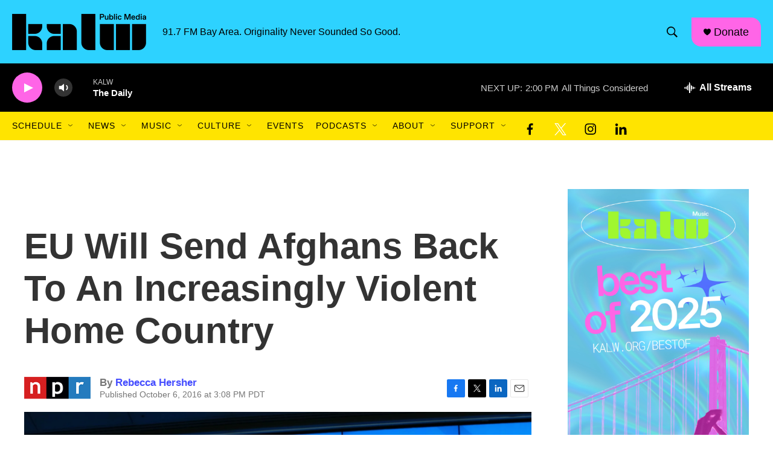

--- FILE ---
content_type: text/html;charset=UTF-8
request_url: https://www.kalw.org/2016-10-06/eu-will-send-afghans-back-to-an-increasingly-violent-home-country
body_size: 37714
content:
<!DOCTYPE html>
<html class="ArtP aside" lang="en">
    <head>
    <meta charset="UTF-8">

    

    <style data-cssvarsponyfill="true">
        :root { --siteBgColorInverse: #121212; --primaryTextColorInverse: #ffffff; --secondaryTextColorInverse: #cccccc; --tertiaryTextColorInverse: #cccccc; --headerBgColorInverse: #2dd2ff; --headerBorderColorInverse: #666666; --headerTextColorInverse: #ffffff; --secC1_Inverse: #a2a2a2; --secC4_Inverse: #282828; --headerNavBarBgColorInverse: #121212; --headerMenuBgColorInverse: #ffffff; --headerMenuTextColorInverse: #6b2b85; --headerMenuTextColorHoverInverse: #6b2b85; --liveBlogTextColorInverse: #ffffff; --applyButtonColorInverse: #4485D5; --applyButtonTextColorInverse: #4485D5; --siteBgColor: #ffffff; --primaryTextColor: #333333; --secondaryTextColor: #666666; --secC1: #767676; --secC4: #f5f5f5; --secC5: #ffffff; --siteBgColor: #ffffff; --siteInverseBgColor: #000000; --linkColor: #444cff; --linkHoverColor: #444cff; --headerBgColor: #2dd2ff; --headerBgColorInverse: #2dd2ff; --headerBorderColor: #cccccc; --headerBorderColorInverse: #666666; --tertiaryTextColor: #1c1c1c; --headerTextColor: #000000; --buttonTextColor: #ffffff; --headerNavBarBgColor: #ffe400; --headerNavBarTextColor: #000000; --headerMenuBgColor: #cbf2fd; --headerMenuTextColor: #000000; --headerMenuTextColorHover: #444cff; --liveBlogTextColor: #282829; --applyButtonColor: #194173; --applyButtonTextColor: #2c4273; --primaryColor1: #000000; --primaryColor2: #ff65e7; --breakingColor: #ff6f00; --secC2: #cccccc; --secC3: #e6e6e6; --secC5: #ffffff; --linkColor: #444cff; --linkHoverColor: #444cff; --donateBGColor: #ff65e7; --headerIconColor: #000000; --hatButtonBgColor: #ffffff; --hatButtonBgHoverColor: #411c58; --hatButtonBorderColor: #411c58; --hatButtonBorderHoverColor: #ffffff; --hatButtoniconColor: #d62021; --hatButtonTextColor: #411c58; --hatButtonTextHoverColor: #ffffff; --footerTextColor: #ffffff; --footerTextBgColor: #ffffff; --footerPartnersBgColor: #2dd2ff; --listBorderColor: #000000; --gridBorderColor: #ffffff; --tagButtonBorderColor: #444cff; --tagButtonTextColor: #444cff; --breakingTextColor: #ffffff; --sectionTextColor: #ffffff; --contentWidth: 1240px; --primaryHeadlineFont: sans-serif; --secHlFont: sans-serif; --bodyFont: sans-serif; --colorWhite: #ffffff; --colorBlack: #000000;} .fonts-loaded { --primaryHeadlineFont: "Roboto Condensed"; --secHlFont: "Roboto Condensed"; --bodyFont: "Roboto"; --liveBlogBodyFont: "Roboto";}
    </style>

    
    <meta property="fb:app_id" content="507610620239650">


    <meta property="og:title" content="EU Will Send Afghans Back To An Increasingly Violent Home Country">

    <meta property="og:url" content="https://www.kalw.org/2016-10-06/eu-will-send-afghans-back-to-an-increasingly-violent-home-country">

    <meta property="og:image" content="https://npr.brightspotcdn.com/dims4/default/c065b19/2147483647/strip/true/crop/4616x2423+0+516/resize/1200x630!/quality/90/?url=https%3A%2F%2Fmedia.npr.org%2Fassets%2Fimg%2F2016%2F10%2F06%2Fgettyimages-612955228-ef4430c01b2511b0320c8f3112bc059a78a71b07.jpg">

    
    <meta property="og:image:url" content="https://npr.brightspotcdn.com/dims4/default/c065b19/2147483647/strip/true/crop/4616x2423+0+516/resize/1200x630!/quality/90/?url=https%3A%2F%2Fmedia.npr.org%2Fassets%2Fimg%2F2016%2F10%2F06%2Fgettyimages-612955228-ef4430c01b2511b0320c8f3112bc059a78a71b07.jpg">
    
    <meta property="og:image:width" content="1200">
    <meta property="og:image:height" content="630">
    <meta property="og:image:type" content="image/jpeg">
    
    <meta property="og:image:alt" content="Afghan President Ashraf Ghani, left, and Federica Mogherini, high representative of the European Union at a press conference on Wednesday after a two-day conference on Afghanistan.">
    

    <meta property="og:description" content="A deal with the Afghan government paves the way for European countries to deport tens of thousands of asylum seekers back to Afghanistan, even as the security situation there worsens.">

    <meta property="og:site_name" content="KALW">



    <meta property="og:type" content="article">

    <meta property="article:author" content="https://www.kalw.org/people/rebecca-hersher">

    <meta property="article:published_time" content="2016-10-06T22:08:00">

    <meta property="article:modified_time" content="2021-05-24T21:39:58.398">

    
    <meta name="twitter:card" content="summary_large_image"/>
    
    
    
    
    <meta name="twitter:description" content="A deal with the Afghan government paves the way for European countries to deport tens of thousands of asylum seekers back to Afghanistan, even as the security situation there worsens."/>
    
    
    <meta name="twitter:image" content="https://npr.brightspotcdn.com/dims4/default/414f351/2147483647/strip/true/crop/4616x2597+0+430/resize/1200x675!/quality/90/?url=https%3A%2F%2Fmedia.npr.org%2Fassets%2Fimg%2F2016%2F10%2F06%2Fgettyimages-612955228-ef4430c01b2511b0320c8f3112bc059a78a71b07.jpg"/>

    
    <meta name="twitter:image:alt" content="Afghan President Ashraf Ghani, left, and Federica Mogherini, high representative of the European Union at a press conference on Wednesday after a two-day conference on Afghanistan."/>
    
    
    
    
    <meta name="twitter:title" content="EU Will Send Afghans Back To An Increasingly Violent Home Country"/>
    

<meta name="robots" content="max-image-preview:large">

<meta name="disqus.shortname" content="npr-kalw">
<meta name="disqus.url" content="https://www.kalw.org/2016-10-06/eu-will-send-afghans-back-to-an-increasingly-violent-home-country">
<meta name="disqus.title" content="EU Will Send Afghans Back To An Increasingly Violent Home Country">
<meta name="disqus.identifier" content="00000176-d7ff-dc2f-ad76-dfff9ff70003">

    <link data-cssvarsponyfill="true" class="Webpack-css" rel="stylesheet" href="https://npr.brightspotcdn.com/resource/00000177-1bc0-debb-a57f-dfcf4a950000/styleguide/All.min.0db89f2a608a6b13cec2d9fc84f71c45.gz.css">

    

    <style>.FooterNavigation-items-item {
    display: inline-block
}</style>
<style>[class*='-articleBody'] > ul,
[class*='-articleBody'] > ul ul {
    list-style-type: disc;
}</style>
<style>@charset "UTF-8";
/* CSS Document */

/* Make all links underlined on hover */
a.Link:hover, .PromoA-title a:hover, .PromoB-title a:hover, .PromoC-title a:hover, .PromoD-title a:hover, .PromoE-title a:hover, .PromoG-title a:hover, .ListTitles a:hover {
	text-decoration: underline;
	color: #444cff;
	opacity: 1;
}

/* Remove the underline from all buttons and nav menus */
div[class*="button"] a, div[class*="button"] a:hover, div[class*="nextPage"] a, div[class*="nextPage"] a:hover, div.Page-header-nav-bar a, div.Page-header-nav-bar a:hover {
	text-decoration: none;
}

/*Remove underline on all show titles*/
.PromoAudioShowA-title a {
    text-decoration: none;
}

/*Reduce the font size of the show titles*/
.PromoAudioShowA-title {
	font-size: 1.25em;
}


/* Make the tap area of all buttons 48px */
.StreamPill {
	height: 48px;
	border-radius: 32px;
}

[data-header-background=true][data-search-open=false] .Page-header-search-button, [data-header-background=true][data-search-open=false] .Page-header-search-button-mobile {
	width: 48px;
    height: 48px;
    background-color: transparent;
    border-color: transparent;
}

div[class*="button"], div[class*="nextPage"] {
	height: 48px;
}

div[class*="button"] {
	display:flex;
	align-items: center;
}

/*Change the border radius of the donate button to add the hard edge*/
.PH-donate-button {
	border-radius: 0px 16px 0px 16px;
}


/*Decrease the space between the header and the main content*/
.HomePage-main {
	padding-top: 24px;
}

.OneOffPage-breadcrumbs-wrapper {
	display: none;
}

/*Change the style of the social media icons in the header*/
.DropdownNavigation-items-item .SocialLink[data-social-service=facebook], .DropdownNavigation-items-item .SocialLink[data-social-service=twitter], .DropdownNavigation-items-item .SocialLink[data-social-service=instagram],  .DropdownNavigation-items-item .SocialLink[data-social-service=linkedin] {
	color: #000000;
	background: none;
}

.Page-header-hamburger-menu-wrapper .SocialLink[data-social-service=facebook], .Page-header-hamburger-menu-wrapper .SocialLink[data-social-service=twitter], .Page-header-hamburger-menu-wrapper .SocialLink[data-social-service=instagram],  .Page-header-hamburger-menu-wrapper .SocialLink[data-social-service=linkedin] {
	color: #000000;
	background: none;
	padding: 5px 0px 0xpx 25px;
}


/*Change color of social media icons in footer*/
.Page-footer .SocialLink svg {
	fill: black;
	color: black;
}

.FooterNavigation-items-item .SocialLink {
	margin-bottom: 4px;
}


/*Make 'Programs A–Z items into 4-column on desktops'*/
@media only screen and (min-width: 1400px) {
	
		.OneOffPage-main .ShowsListA-items-item {
		width: 25%;
	}
}
li.ShowsListA-items-item {
	border-bottom: 1px solid var(--secondaryColor2); 
}

/*Remove the unused breadcrumbs from the page layout*/
.SectionPage-breadcrumbs-wrapper {
    display: none;
}

/* Assign new brand colors */
.PH-persistent-player {
	background-color: #000000;
}

.Page-footer-branding {
	background-color: #2DD2FF;
}

/*Change fonts*/
* {
  font-family: Arial, Roboto, sans-serif !important;
}

/*Remove the left indentation that shows up on page headings in tablet layout*/
@media only screen and (min-width: 768px) {
	h1.SectionPage-pageHeading {
	    padding-left: 20px;
	}
}


@media only screen and (min-width: 1024px) {
	h1.SectionPage-pageHeading {
	    padding-left: 0px;
	}
}

/*Add a border on the bottom of ListD and give it some more padding and margin space*/
.ListD-items-item {
    border-bottom: 1px solid var(--secondaryColor3) !important;
    padding-bottom: 30px !important;
    margin-bottom: 30px !important;
}

/*Move the radio show page headings to a new line and align the cover art to the left*/
@media only screen and (min-width: 768px) {
	.RadioShowPage-top {
		flex-direction: column;
	}
	.RadioShowPage-cover-art img {
		margin: 0;
	}	
}

/*Add padding below the StreamGuys player*/
.sgplayer {
	padding-bottom: 32px;
}

/*Make radio show headlines smaller on desktops*/
@media only screen and (min-width: 1024px) {
	.RadioShowPage-headline {
		font-size: 38px !important;
	}
}

/* 08/11/2022 – make main menu's social icons black and vertically centered */
.SocialLink svg { fill: #000000;  } .SocialLink {  display: flex; place-items: flex-end; }

/* 10/27/2022 – make main menu's social icons black and vertically centered */
.PromoD {
border: 0px solid #d3d3d3;}

<!-- This site is converting visitors into subscribers and customers with OptinMonster - https://optinmonster.com -->
<script>(function(d,u,ac){var s=d.createElement('script');s.type='text/javascript';s.src='https://a.omappapi.com/app/js/api.min.js';s.async=true;s.dataset.user=u;s.dataset.account=ac;d.getElementsByTagName('head')[0].appendChild(s);})(document,220850,237271);</script>
<!-- / OptinMonster --></style>


    <meta name="viewport" content="width=device-width, initial-scale=1, viewport-fit=cover"><title>EU Will Send Afghans Back To An Increasingly Violent Home Country | KALW</title><meta name="description" content="A deal with the Afghan government paves the way for European countries to deport tens of thousands of asylum seekers back to Afghanistan, even as the security situation there worsens."><link rel="canonical" href="https://www.npr.org/sections/thetwo-way/2016/10/06/496871738/eu-will-send-afghans-back-to-an-increasingly-violent-home-country?ft=nprml&amp;f=496871738"><meta name="brightspot.contentId" content="00000176-d7ff-dc2f-ad76-dfff9ff70003"><link rel="apple-touch-icon"sizes="180x180"href="/apple-touch-icon.png"><link rel="icon"type="image/png"href="/favicon-32x32.png"><link rel="icon"type="image/png"href="/favicon-16x16.png">
    
    
    <meta name="brightspot-dataLayer" content="{
  &quot;author&quot; : &quot;Rebecca Hersher&quot;,
  &quot;bspStoryId&quot; : &quot;00000176-d7ff-dc2f-ad76-dfff9ff70003&quot;,
  &quot;category&quot; : &quot;&quot;,
  &quot;inlineAudio&quot; : 0,
  &quot;keywords&quot; : &quot;&quot;,
  &quot;nprCmsSite&quot; : true,
  &quot;nprStoryId&quot; : &quot;496871738&quot;,
  &quot;pageType&quot; : &quot;news-story&quot;,
  &quot;program&quot; : &quot;&quot;,
  &quot;publishedDate&quot; : &quot;2016-10-06T15:08:00Z&quot;,
  &quot;siteName&quot; : &quot;KALW&quot;,
  &quot;station&quot; : &quot;KALW&quot;,
  &quot;stationOrgId&quot; : &quot;1177&quot;,
  &quot;storyOrgId&quot; : &quot;s1&quot;,
  &quot;storyTheme&quot; : &quot;news-story&quot;,
  &quot;storyTitle&quot; : &quot;EU Will Send Afghans Back To An Increasingly Violent Home Country&quot;,
  &quot;timezone&quot; : &quot;America/Los_Angeles&quot;,
  &quot;wordCount&quot; : 0,
  &quot;series&quot; : &quot;&quot;
}">
    <script id="brightspot-dataLayer">
        (function () {
            var dataValue = document.head.querySelector('meta[name="brightspot-dataLayer"]').content;
            if (dataValue) {
                window.brightspotDataLayer = JSON.parse(dataValue);
            }
        })();
    </script>

    

    

    
    <script src="https://npr.brightspotcdn.com/resource/00000177-1bc0-debb-a57f-dfcf4a950000/styleguide/All.min.fd8f7fccc526453c829dde80fc7c2ef5.gz.js" async></script>
    

    <script async="async" src="https://securepubads.g.doubleclick.net/tag/js/gpt.js"></script>
<script type="text/javascript">
    // Google tag setup
    var googletag = googletag || {};
    googletag.cmd = googletag.cmd || [];

    googletag.cmd.push(function () {
        // @see https://developers.google.com/publisher-tag/reference#googletag.PubAdsService_enableLazyLoad
        googletag.pubads().enableLazyLoad({
            fetchMarginPercent: 100, // fetch and render ads within this % of viewport
            renderMarginPercent: 100,
            mobileScaling: 1  // Same on mobile.
        });

        googletag.pubads().enableSingleRequest()
        googletag.pubads().enableAsyncRendering()
        googletag.pubads().collapseEmptyDivs()
        googletag.pubads().disableInitialLoad()
        googletag.enableServices()
    })
</script>
<script>

  window.fbAsyncInit = function() {
      FB.init({
          
              appId : '507610620239650',
          
          xfbml : true,
          version : 'v2.9'
      });
  };

  (function(d, s, id){
     var js, fjs = d.getElementsByTagName(s)[0];
     if (d.getElementById(id)) {return;}
     js = d.createElement(s); js.id = id;
     js.src = "//connect.facebook.net/en_US/sdk.js";
     fjs.parentNode.insertBefore(js, fjs);
   }(document, 'script', 'facebook-jssdk'));
</script>
<meta name="gtm-dataLayer" content="{
  &quot;gtmAuthor&quot; : &quot;Rebecca Hersher&quot;,
  &quot;gtmBspStoryId&quot; : &quot;00000176-d7ff-dc2f-ad76-dfff9ff70003&quot;,
  &quot;gtmCategory&quot; : &quot;&quot;,
  &quot;gtmInlineAudio&quot; : 0,
  &quot;gtmKeywords&quot; : &quot;&quot;,
  &quot;gtmNprCmsSite&quot; : true,
  &quot;gtmNprStoryId&quot; : &quot;496871738&quot;,
  &quot;gtmPageType&quot; : &quot;news-story&quot;,
  &quot;gtmProgram&quot; : &quot;&quot;,
  &quot;gtmPublishedDate&quot; : &quot;2016-10-06T15:08:00Z&quot;,
  &quot;gtmSiteName&quot; : &quot;KALW&quot;,
  &quot;gtmStation&quot; : &quot;KALW&quot;,
  &quot;gtmStationOrgId&quot; : &quot;1177&quot;,
  &quot;gtmStoryOrgId&quot; : &quot;s1&quot;,
  &quot;gtmStoryTheme&quot; : &quot;news-story&quot;,
  &quot;gtmStoryTitle&quot; : &quot;EU Will Send Afghans Back To An Increasingly Violent Home Country&quot;,
  &quot;gtmTimezone&quot; : &quot;America/Los_Angeles&quot;,
  &quot;gtmWordCount&quot; : 0,
  &quot;gtmSeries&quot; : &quot;&quot;
}"><script>

    (function () {
        var dataValue = document.head.querySelector('meta[name="gtm-dataLayer"]').content;
        if (dataValue) {
            window.dataLayer = window.dataLayer || [];
            dataValue = JSON.parse(dataValue);
            dataValue['event'] = 'gtmFirstView';
            window.dataLayer.push(dataValue);
        }
    })();

    (function(w,d,s,l,i){w[l]=w[l]||[];w[l].push({'gtm.start':
            new Date().getTime(),event:'gtm.js'});var f=d.getElementsByTagName(s)[0],
        j=d.createElement(s),dl=l!='dataLayer'?'&l='+l:'';j.async=true;j.src=
        'https://www.googletagmanager.com/gtm.js?id='+i+dl;f.parentNode.insertBefore(j,f);
})(window,document,'script','dataLayer','GTM-N39QFDR');</script><script type="application/ld+json">{"@context":"http://schema.org","@type":"NewsArticle","author":[{"@context":"http://schema.org","@type":"Person","name":"Rebecca Hersher","url":"https://www.kalw.org/people/rebecca-hersher"}],"dateModified":"2021-05-24T17:39:58Z","datePublished":"2016-10-06T18:08:00Z","headline":"EU Will Send Afghans Back To An Increasingly Violent Home Country","image":{"@context":"http://schema.org","@type":"ImageObject","url":"https://media.npr.org/assets/img/2016/10/06/gettyimages-612955228-ef4430c01b2511b0320c8f3112bc059a78a71b07.jpg"},"mainEntityOfPage":{"@type":"NewsArticle","@id":"https://www.kalw.org/2016-10-06/eu-will-send-afghans-back-to-an-increasingly-violent-home-country"},"publisher":{"@type":"Organization","name":"KALW","logo":{"@context":"http://schema.org","@type":"ImageObject","height":"60","url":"https://npr.brightspotcdn.com/dims4/default/1de8149/2147483647/resize/x60/quality/90/?url=http%3A%2F%2Fnpr-brightspot.s3.amazonaws.com%2F04%2F79%2Fb6c4684e4d4f849c6b5d0f15a4fb%2Fkalw-public-media-black.png","width":"222"}}}</script><script type="application/ld+json">{"@context":"http://schema.org","@type":"ListenAction","description":"A deal with the Afghan government paves the way for European countries to deport tens of thousands of asylum seekers back to Afghanistan, even as the security situation there worsens.","name":"EU Will Send Afghans Back To An Increasingly Violent Home Country"}</script><!-- no longer used, moved disqus script to be loaded by ps-disqus-comment-module.js to avoid errors --><script>window.addEventListener('DOMContentLoaded', (event) => {
    window.nulldurationobserver = new MutationObserver(function (mutations) {
        document.querySelectorAll('.StreamPill-duration').forEach(pill => { 
      if (pill.innerText == "LISTENNULL") {
         pill.innerText = "LISTEN"
      } 
    });
      });

      window.nulldurationobserver.observe(document.body, {
        childList: true,
        subtree: true
      });
});
</script>
<script>(function(c,l,a,r,i,t,y){
        c[a]=c[a]||function(){(c[a].q=c[a].q||[]).push(arguments)};
        t=l.createElement(r);t.async=1;t.src="https://www.clarity.ms/tag/"+i;
        y=l.getElementsByTagName(r)[0];y.parentNode.insertBefore(t,y);
    })(window, document, "clarity", "script", "kx9ndv339i");</script>
<script><script src=“https://kalw.givecloud.co/v1/widgets.js” async></script></script>
<script></script><!-- Google Tag Manager -->
<script>(function(w,d,s,l,i){w[l]=w[l]||[];w[l].push({'gtm.start':
new Date().getTime(),event:'gtm.js'});var f=d.getElementsByTagName(s)[0],
j=d.createElement(s),dl=l!='dataLayer'?'&l='+l:'';j.async=true;j.src=
'https://www.googletagmanager.com/gtm.js?id='+i+dl;f.parentNode.insertBefore(j,f);
})(window,document,'script','dataLayer','GTM-M8NS9FX');</script>
<!-- End Google Tag Manager --></script>
<script><!-- Google Tag Manager (noscript) -->
<noscript><iframe src="https://www.googletagmanager.com/ns.html?id=GTM-M8NS9FX"
height="0" width="0" style="display:none;visibility:hidden"></iframe></noscript>
<!-- End Google Tag Manager (noscript) --></script>


    <script>
        var head = document.getElementsByTagName('head')
        head = head[0]
        var link = document.createElement('link');
        link.setAttribute('href', 'https://fonts.googleapis.com/css?family=Roboto Condensed|Roboto|Roboto:400,500,700&display=swap');
        var relList = link.relList;

        if (relList && relList.supports('preload')) {
            link.setAttribute('as', 'style');
            link.setAttribute('rel', 'preload');
            link.setAttribute('onload', 'this.rel="stylesheet"');
            link.setAttribute('crossorigin', 'anonymous');
        } else {
            link.setAttribute('rel', 'stylesheet');
        }

        head.appendChild(link);
    </script>
</head>


    <body class="Page-body" data-content-width="1240px">
    <noscript>
    <iframe src="https://www.googletagmanager.com/ns.html?id=GTM-N39QFDR" height="0" width="0" style="display:none;visibility:hidden"></iframe>
</noscript>
        

    <!-- Putting icons here, so we don't have to include in a bunch of -body hbs's -->
<svg xmlns="http://www.w3.org/2000/svg" style="display:none" id="iconsMap1" class="iconsMap">
    <symbol id="play-icon" viewBox="0 0 115 115">
        <polygon points="0,0 115,57.5 0,115" fill="currentColor" />
    </symbol>
    <symbol id="grid" viewBox="0 0 32 32">
            <g>
                <path d="M6.4,5.7 C6.4,6.166669 6.166669,6.4 5.7,6.4 L0.7,6.4 C0.233331,6.4 0,6.166669 0,5.7 L0,0.7 C0,0.233331 0.233331,0 0.7,0 L5.7,0 C6.166669,0 6.4,0.233331 6.4,0.7 L6.4,5.7 Z M19.2,5.7 C19.2,6.166669 18.966669,6.4 18.5,6.4 L13.5,6.4 C13.033331,6.4 12.8,6.166669 12.8,5.7 L12.8,0.7 C12.8,0.233331 13.033331,0 13.5,0 L18.5,0 C18.966669,0 19.2,0.233331 19.2,0.7 L19.2,5.7 Z M32,5.7 C32,6.166669 31.766669,6.4 31.3,6.4 L26.3,6.4 C25.833331,6.4 25.6,6.166669 25.6,5.7 L25.6,0.7 C25.6,0.233331 25.833331,0 26.3,0 L31.3,0 C31.766669,0 32,0.233331 32,0.7 L32,5.7 Z M6.4,18.5 C6.4,18.966669 6.166669,19.2 5.7,19.2 L0.7,19.2 C0.233331,19.2 0,18.966669 0,18.5 L0,13.5 C0,13.033331 0.233331,12.8 0.7,12.8 L5.7,12.8 C6.166669,12.8 6.4,13.033331 6.4,13.5 L6.4,18.5 Z M19.2,18.5 C19.2,18.966669 18.966669,19.2 18.5,19.2 L13.5,19.2 C13.033331,19.2 12.8,18.966669 12.8,18.5 L12.8,13.5 C12.8,13.033331 13.033331,12.8 13.5,12.8 L18.5,12.8 C18.966669,12.8 19.2,13.033331 19.2,13.5 L19.2,18.5 Z M32,18.5 C32,18.966669 31.766669,19.2 31.3,19.2 L26.3,19.2 C25.833331,19.2 25.6,18.966669 25.6,18.5 L25.6,13.5 C25.6,13.033331 25.833331,12.8 26.3,12.8 L31.3,12.8 C31.766669,12.8 32,13.033331 32,13.5 L32,18.5 Z M6.4,31.3 C6.4,31.766669 6.166669,32 5.7,32 L0.7,32 C0.233331,32 0,31.766669 0,31.3 L0,26.3 C0,25.833331 0.233331,25.6 0.7,25.6 L5.7,25.6 C6.166669,25.6 6.4,25.833331 6.4,26.3 L6.4,31.3 Z M19.2,31.3 C19.2,31.766669 18.966669,32 18.5,32 L13.5,32 C13.033331,32 12.8,31.766669 12.8,31.3 L12.8,26.3 C12.8,25.833331 13.033331,25.6 13.5,25.6 L18.5,25.6 C18.966669,25.6 19.2,25.833331 19.2,26.3 L19.2,31.3 Z M32,31.3 C32,31.766669 31.766669,32 31.3,32 L26.3,32 C25.833331,32 25.6,31.766669 25.6,31.3 L25.6,26.3 C25.6,25.833331 25.833331,25.6 26.3,25.6 L31.3,25.6 C31.766669,25.6 32,25.833331 32,26.3 L32,31.3 Z" id=""></path>
            </g>
    </symbol>
    <symbol id="radio-stream" width="18" height="19" viewBox="0 0 18 19">
        <g fill="currentColor" fill-rule="nonzero">
            <path d="M.5 8c-.276 0-.5.253-.5.565v1.87c0 .312.224.565.5.565s.5-.253.5-.565v-1.87C1 8.253.776 8 .5 8zM2.5 8c-.276 0-.5.253-.5.565v1.87c0 .312.224.565.5.565s.5-.253.5-.565v-1.87C3 8.253 2.776 8 2.5 8zM3.5 7c-.276 0-.5.276-.5.617v3.766c0 .34.224.617.5.617s.5-.276.5-.617V7.617C4 7.277 3.776 7 3.5 7zM5.5 6c-.276 0-.5.275-.5.613v5.774c0 .338.224.613.5.613s.5-.275.5-.613V6.613C6 6.275 5.776 6 5.5 6zM6.5 4c-.276 0-.5.26-.5.58v8.84c0 .32.224.58.5.58s.5-.26.5-.58V4.58C7 4.26 6.776 4 6.5 4zM8.5 0c-.276 0-.5.273-.5.61v17.78c0 .337.224.61.5.61s.5-.273.5-.61V.61C9 .273 8.776 0 8.5 0zM9.5 2c-.276 0-.5.274-.5.612v14.776c0 .338.224.612.5.612s.5-.274.5-.612V2.612C10 2.274 9.776 2 9.5 2zM11.5 5c-.276 0-.5.276-.5.616v8.768c0 .34.224.616.5.616s.5-.276.5-.616V5.616c0-.34-.224-.616-.5-.616zM12.5 6c-.276 0-.5.262-.5.584v4.832c0 .322.224.584.5.584s.5-.262.5-.584V6.584c0-.322-.224-.584-.5-.584zM14.5 7c-.276 0-.5.29-.5.647v3.706c0 .357.224.647.5.647s.5-.29.5-.647V7.647C15 7.29 14.776 7 14.5 7zM15.5 8c-.276 0-.5.253-.5.565v1.87c0 .312.224.565.5.565s.5-.253.5-.565v-1.87c0-.312-.224-.565-.5-.565zM17.5 8c-.276 0-.5.253-.5.565v1.87c0 .312.224.565.5.565s.5-.253.5-.565v-1.87c0-.312-.224-.565-.5-.565z"/>
        </g>
    </symbol>
    <symbol id="icon-magnify" viewBox="0 0 31 31">
        <g>
            <path fill-rule="evenodd" d="M22.604 18.89l-.323.566 8.719 8.8L28.255 31l-8.719-8.8-.565.404c-2.152 1.346-4.386 2.018-6.7 2.018-3.39 0-6.284-1.21-8.679-3.632C1.197 18.568 0 15.66 0 12.27c0-3.39 1.197-6.283 3.592-8.678C5.987 1.197 8.88 0 12.271 0c3.39 0 6.283 1.197 8.678 3.592 2.395 2.395 3.593 5.288 3.593 8.679 0 2.368-.646 4.574-1.938 6.62zM19.162 5.77C17.322 3.925 15.089 3 12.46 3c-2.628 0-4.862.924-6.702 2.77C3.92 7.619 3 9.862 3 12.5c0 2.639.92 4.882 2.76 6.73C7.598 21.075 9.832 22 12.46 22c2.629 0 4.862-.924 6.702-2.77C21.054 17.33 22 15.085 22 12.5c0-2.586-.946-4.83-2.838-6.73z"/>
        </g>
    </symbol>
    <symbol id="burger-menu" viewBox="0 0 14 10">
        <g>
            <path fill-rule="evenodd" d="M0 5.5v-1h14v1H0zM0 1V0h14v1H0zm0 9V9h14v1H0z"></path>
        </g>
    </symbol>
    <symbol id="close-x" viewBox="0 0 14 14">
        <g>
            <path fill-rule="nonzero" d="M6.336 7L0 .664.664 0 7 6.336 13.336 0 14 .664 7.664 7 14 13.336l-.664.664L7 7.664.664 14 0 13.336 6.336 7z"></path>
        </g>
    </symbol>
    <symbol id="share-more-arrow" viewBox="0 0 512 512" style="enable-background:new 0 0 512 512;">
        <g>
            <g>
                <path d="M512,241.7L273.643,3.343v156.152c-71.41,3.744-138.015,33.337-188.958,84.28C30.075,298.384,0,370.991,0,448.222v60.436
                    l29.069-52.985c45.354-82.671,132.173-134.027,226.573-134.027c5.986,0,12.004,0.212,18.001,0.632v157.779L512,241.7z
                    M255.642,290.666c-84.543,0-163.661,36.792-217.939,98.885c26.634-114.177,129.256-199.483,251.429-199.483h15.489V78.131
                    l163.568,163.568L304.621,405.267V294.531l-13.585-1.683C279.347,291.401,267.439,290.666,255.642,290.666z"></path>
            </g>
        </g>
    </symbol>
    <symbol id="chevron" viewBox="0 0 100 100">
        <g>
            <path d="M22.4566257,37.2056786 L-21.4456527,71.9511488 C-22.9248661,72.9681457 -24.9073712,72.5311671 -25.8758148,70.9765924 L-26.9788683,69.2027424 C-27.9450684,67.6481676 -27.5292733,65.5646602 -26.0500598,64.5484493 L20.154796,28.2208967 C21.5532435,27.2597011 23.3600078,27.2597011 24.759951,28.2208967 L71.0500598,64.4659264 C72.5292733,65.4829232 72.9450684,67.5672166 71.9788683,69.1217913 L70.8750669,70.8956413 C69.9073712,72.4502161 67.9241183,72.8848368 66.4449048,71.8694118 L22.4566257,37.2056786 Z" id="Transparent-Chevron" transform="translate(22.500000, 50.000000) rotate(90.000000) translate(-22.500000, -50.000000) "></path>
        </g>
    </symbol>
</svg>

<svg xmlns="http://www.w3.org/2000/svg" style="display:none" id="iconsMap2" class="iconsMap">
    <symbol id="mono-icon-facebook" viewBox="0 0 10 19">
        <path fill-rule="evenodd" d="M2.707 18.25V10.2H0V7h2.707V4.469c0-1.336.375-2.373 1.125-3.112C4.582.62 5.578.25 6.82.25c1.008 0 1.828.047 2.461.14v2.848H7.594c-.633 0-1.067.14-1.301.422-.188.235-.281.61-.281 1.125V7H9l-.422 3.2H6.012v8.05H2.707z"></path>
    </symbol>
    <symbol id="mono-icon-instagram" viewBox="0 0 17 17">
        <g>
            <path fill-rule="evenodd" d="M8.281 4.207c.727 0 1.4.182 2.022.545a4.055 4.055 0 0 1 1.476 1.477c.364.62.545 1.294.545 2.021 0 .727-.181 1.4-.545 2.021a4.055 4.055 0 0 1-1.476 1.477 3.934 3.934 0 0 1-2.022.545c-.726 0-1.4-.182-2.021-.545a4.055 4.055 0 0 1-1.477-1.477 3.934 3.934 0 0 1-.545-2.021c0-.727.182-1.4.545-2.021A4.055 4.055 0 0 1 6.26 4.752a3.934 3.934 0 0 1 2.021-.545zm0 6.68a2.54 2.54 0 0 0 1.864-.774 2.54 2.54 0 0 0 .773-1.863 2.54 2.54 0 0 0-.773-1.863 2.54 2.54 0 0 0-1.864-.774 2.54 2.54 0 0 0-1.863.774 2.54 2.54 0 0 0-.773 1.863c0 .727.257 1.348.773 1.863a2.54 2.54 0 0 0 1.863.774zM13.45 4.03c-.023.258-.123.48-.299.668a.856.856 0 0 1-.65.281.913.913 0 0 1-.668-.28.913.913 0 0 1-.281-.669c0-.258.094-.48.281-.668a.913.913 0 0 1 .668-.28c.258 0 .48.093.668.28.187.188.281.41.281.668zm2.672.95c.023.656.035 1.746.035 3.269 0 1.523-.017 2.62-.053 3.287-.035.668-.134 1.248-.298 1.74a4.098 4.098 0 0 1-.967 1.53 4.098 4.098 0 0 1-1.53.966c-.492.164-1.072.264-1.74.3-.668.034-1.763.052-3.287.052-1.523 0-2.619-.018-3.287-.053-.668-.035-1.248-.146-1.74-.334a3.747 3.747 0 0 1-1.53-.931 4.098 4.098 0 0 1-.966-1.53c-.164-.492-.264-1.072-.299-1.74C.424 10.87.406 9.773.406 8.25S.424 5.63.46 4.963c.035-.668.135-1.248.299-1.74.21-.586.533-1.096.967-1.53A4.098 4.098 0 0 1 3.254.727c.492-.164 1.072-.264 1.74-.3C5.662.394 6.758.376 8.281.376c1.524 0 2.62.018 3.287.053.668.035 1.248.135 1.74.299a4.098 4.098 0 0 1 2.496 2.496c.165.492.27 1.078.317 1.757zm-1.687 7.91c.14-.399.234-1.032.28-1.899.024-.515.036-1.242.036-2.18V7.689c0-.961-.012-1.688-.035-2.18-.047-.89-.14-1.524-.281-1.899a2.537 2.537 0 0 0-1.512-1.511c-.375-.14-1.008-.235-1.899-.282a51.292 51.292 0 0 0-2.18-.035H7.72c-.938 0-1.664.012-2.18.035-.867.047-1.5.141-1.898.282a2.537 2.537 0 0 0-1.512 1.511c-.14.375-.234 1.008-.281 1.899a51.292 51.292 0 0 0-.036 2.18v1.125c0 .937.012 1.664.036 2.18.047.866.14 1.5.28 1.898.306.726.81 1.23 1.513 1.511.398.141 1.03.235 1.898.282.516.023 1.242.035 2.18.035h1.125c.96 0 1.687-.012 2.18-.035.89-.047 1.523-.141 1.898-.282.726-.304 1.23-.808 1.512-1.511z"></path>
        </g>
    </symbol>
    <symbol id="mono-icon-email" viewBox="0 0 512 512">
        <g>
            <path d="M67,148.7c11,5.8,163.8,89.1,169.5,92.1c5.7,3,11.5,4.4,20.5,4.4c9,0,14.8-1.4,20.5-4.4c5.7-3,158.5-86.3,169.5-92.1
                c4.1-2.1,11-5.9,12.5-10.2c2.6-7.6-0.2-10.5-11.3-10.5H257H65.8c-11.1,0-13.9,3-11.3,10.5C56,142.9,62.9,146.6,67,148.7z"></path>
            <path d="M455.7,153.2c-8.2,4.2-81.8,56.6-130.5,88.1l82.2,92.5c2,2,2.9,4.4,1.8,5.6c-1.2,1.1-3.8,0.5-5.9-1.4l-98.6-83.2
                c-14.9,9.6-25.4,16.2-27.2,17.2c-7.7,3.9-13.1,4.4-20.5,4.4c-7.4,0-12.8-0.5-20.5-4.4c-1.9-1-12.3-7.6-27.2-17.2l-98.6,83.2
                c-2,2-4.7,2.6-5.9,1.4c-1.2-1.1-0.3-3.6,1.7-5.6l82.1-92.5c-48.7-31.5-123.1-83.9-131.3-88.1c-8.8-4.5-9.3,0.8-9.3,4.9
                c0,4.1,0,205,0,205c0,9.3,13.7,20.9,23.5,20.9H257h185.5c9.8,0,21.5-11.7,21.5-20.9c0,0,0-201,0-205
                C464,153.9,464.6,148.7,455.7,153.2z"></path>
        </g>
    </symbol>
    <symbol id="default-image" width="24" height="24" viewBox="0 0 24 24" fill="none" stroke="currentColor" stroke-width="2" stroke-linecap="round" stroke-linejoin="round" class="feather feather-image">
        <rect x="3" y="3" width="18" height="18" rx="2" ry="2"></rect>
        <circle cx="8.5" cy="8.5" r="1.5"></circle>
        <polyline points="21 15 16 10 5 21"></polyline>
    </symbol>
    <symbol id="icon-email" width="18px" viewBox="0 0 20 14">
        <g id="Symbols" stroke="none" stroke-width="1" fill="none" fill-rule="evenodd" stroke-linecap="round" stroke-linejoin="round">
            <g id="social-button-bar" transform="translate(-125.000000, -8.000000)" stroke="#000000">
                <g id="Group-2" transform="translate(120.000000, 0.000000)">
                    <g id="envelope" transform="translate(6.000000, 9.000000)">
                        <path d="M17.5909091,10.6363636 C17.5909091,11.3138182 17.0410909,11.8636364 16.3636364,11.8636364 L1.63636364,11.8636364 C0.958909091,11.8636364 0.409090909,11.3138182 0.409090909,10.6363636 L0.409090909,1.63636364 C0.409090909,0.958090909 0.958909091,0.409090909 1.63636364,0.409090909 L16.3636364,0.409090909 C17.0410909,0.409090909 17.5909091,0.958090909 17.5909091,1.63636364 L17.5909091,10.6363636 L17.5909091,10.6363636 Z" id="Stroke-406"></path>
                        <polyline id="Stroke-407" points="17.1818182 0.818181818 9 7.36363636 0.818181818 0.818181818"></polyline>
                    </g>
                </g>
            </g>
        </g>
    </symbol>
    <symbol id="mono-icon-print" viewBox="0 0 12 12">
        <g fill-rule="evenodd">
            <path fill-rule="nonzero" d="M9 10V7H3v3H1a1 1 0 0 1-1-1V4a1 1 0 0 1 1-1h10a1 1 0 0 1 1 1v3.132A2.868 2.868 0 0 1 9.132 10H9zm.5-4.5a1 1 0 1 0 0-2 1 1 0 0 0 0 2zM3 0h6v2H3z"></path>
            <path d="M4 8h4v4H4z"></path>
        </g>
    </symbol>
    <symbol id="mono-icon-copylink" viewBox="0 0 12 12">
        <g fill-rule="evenodd">
            <path d="M10.199 2.378c.222.205.4.548.465.897.062.332.016.614-.132.774L8.627 6.106c-.187.203-.512.232-.75-.014a.498.498 0 0 0-.706.028.499.499 0 0 0 .026.706 1.509 1.509 0 0 0 2.165-.04l1.903-2.06c.37-.398.506-.98.382-1.636-.105-.557-.392-1.097-.77-1.445L9.968.8C9.591.452 9.03.208 8.467.145 7.803.072 7.233.252 6.864.653L4.958 2.709a1.509 1.509 0 0 0 .126 2.161.5.5 0 1 0 .68-.734c-.264-.218-.26-.545-.071-.747L7.597 1.33c.147-.16.425-.228.76-.19.353.038.71.188.931.394l.91.843.001.001zM1.8 9.623c-.222-.205-.4-.549-.465-.897-.062-.332-.016-.614.132-.774l1.905-2.057c.187-.203.512-.232.75.014a.498.498 0 0 0 .706-.028.499.499 0 0 0-.026-.706 1.508 1.508 0 0 0-2.165.04L.734 7.275c-.37.399-.506.98-.382 1.637.105.557.392 1.097.77 1.445l.91.843c.376.35.937.594 1.5.656.664.073 1.234-.106 1.603-.507L7.04 9.291a1.508 1.508 0 0 0-.126-2.16.5.5 0 0 0-.68.734c.264.218.26.545.071.747l-1.904 2.057c-.147.16-.425.228-.76.191-.353-.038-.71-.188-.931-.394l-.91-.843z"></path>
            <path d="M8.208 3.614a.5.5 0 0 0-.707.028L3.764 7.677a.5.5 0 0 0 .734.68L8.235 4.32a.5.5 0 0 0-.027-.707"></path>
        </g>
    </symbol>
    <symbol id="mono-icon-linkedin" viewBox="0 0 16 17">
        <g fill-rule="evenodd">
            <path d="M3.734 16.125H.464V5.613h3.27zM2.117 4.172c-.515 0-.96-.188-1.336-.563A1.825 1.825 0 0 1 .22 2.273c0-.515.187-.96.562-1.335.375-.375.82-.563 1.336-.563.516 0 .961.188 1.336.563.375.375.563.82.563 1.335 0 .516-.188.961-.563 1.336-.375.375-.82.563-1.336.563zM15.969 16.125h-3.27v-5.133c0-.844-.07-1.453-.21-1.828-.259-.633-.762-.95-1.512-.95s-1.278.282-1.582.845c-.235.421-.352 1.043-.352 1.863v5.203H5.809V5.613h3.128v1.442h.036c.234-.469.609-.856 1.125-1.16.562-.375 1.218-.563 1.968-.563 1.524 0 2.59.48 3.2 1.441.468.774.703 1.97.703 3.586v5.766z"></path>
        </g>
    </symbol>
    <symbol id="mono-icon-pinterest" viewBox="0 0 512 512">
        <g>
            <path d="M256,32C132.3,32,32,132.3,32,256c0,91.7,55.2,170.5,134.1,205.2c-0.6-15.6-0.1-34.4,3.9-51.4
                c4.3-18.2,28.8-122.1,28.8-122.1s-7.2-14.3-7.2-35.4c0-33.2,19.2-58,43.2-58c20.4,0,30.2,15.3,30.2,33.6
                c0,20.5-13.1,51.1-19.8,79.5c-5.6,23.8,11.9,43.1,35.4,43.1c42.4,0,71-54.5,71-119.1c0-49.1-33.1-85.8-93.2-85.8
                c-67.9,0-110.3,50.7-110.3,107.3c0,19.5,5.8,33.3,14.8,43.9c4.1,4.9,4.7,6.9,3.2,12.5c-1.1,4.1-3.5,14-4.6,18
                c-1.5,5.7-6.1,7.7-11.2,5.6c-31.3-12.8-45.9-47-45.9-85.6c0-63.6,53.7-139.9,160.1-139.9c85.5,0,141.8,61.9,141.8,128.3
                c0,87.9-48.9,153.5-120.9,153.5c-24.2,0-46.9-13.1-54.7-27.9c0,0-13,51.6-15.8,61.6c-4.7,17.3-14,34.5-22.5,48
                c20.1,5.9,41.4,9.2,63.5,9.2c123.7,0,224-100.3,224-224C480,132.3,379.7,32,256,32z"></path>
        </g>
    </symbol>
    <symbol id="mono-icon-tumblr" viewBox="0 0 512 512">
        <g>
            <path d="M321.2,396.3c-11.8,0-22.4-2.8-31.5-8.3c-6.9-4.1-11.5-9.6-14-16.4c-2.6-6.9-3.6-22.3-3.6-46.4V224h96v-64h-96V48h-61.9
                c-2.7,21.5-7.5,44.7-14.5,58.6c-7,13.9-14,25.8-25.6,35.7c-11.6,9.9-25.6,17.9-41.9,23.3V224h48v140.4c0,19,2,33.5,5.9,43.5
                c4,10,11.1,19.5,21.4,28.4c10.3,8.9,22.8,15.7,37.3,20.5c14.6,4.8,31.4,7.2,50.4,7.2c16.7,0,30.3-1.7,44.7-5.1
                c14.4-3.4,30.5-9.3,48.2-17.6v-65.6C363.2,389.4,342.3,396.3,321.2,396.3z"></path>
        </g>
    </symbol>
    <symbol id="mono-icon-twitter" viewBox="0 0 1200 1227">
        <g>
            <path d="M714.163 519.284L1160.89 0H1055.03L667.137 450.887L357.328 0H0L468.492 681.821L0 1226.37H105.866L515.491
            750.218L842.672 1226.37H1200L714.137 519.284H714.163ZM569.165 687.828L521.697 619.934L144.011 79.6944H306.615L611.412
            515.685L658.88 583.579L1055.08 1150.3H892.476L569.165 687.854V687.828Z" fill="white"></path>
        </g>
    </symbol>
    <symbol id="mono-icon-youtube" viewBox="0 0 512 512">
        <g>
            <path fill-rule="evenodd" d="M508.6,148.8c0-45-33.1-81.2-74-81.2C379.2,65,322.7,64,265,64c-3,0-6,0-9,0s-6,0-9,0c-57.6,0-114.2,1-169.6,3.6
                c-40.8,0-73.9,36.4-73.9,81.4C1,184.6-0.1,220.2,0,255.8C-0.1,291.4,1,327,3.4,362.7c0,45,33.1,81.5,73.9,81.5
                c58.2,2.7,117.9,3.9,178.6,3.8c60.8,0.2,120.3-1,178.6-3.8c40.9,0,74-36.5,74-81.5c2.4-35.7,3.5-71.3,3.4-107
                C512.1,220.1,511,184.5,508.6,148.8z M207,353.9V157.4l145,98.2L207,353.9z"></path>
        </g>
    </symbol>
    <symbol id="mono-icon-flipboard" viewBox="0 0 500 500">
        <g>
            <path d="M0,0V500H500V0ZM400,200H300V300H200V400H100V100H400Z"></path>
        </g>
    </symbol>
    <symbol id="mono-icon-bluesky" viewBox="0 0 568 501">
        <g>
            <path d="M123.121 33.6637C188.241 82.5526 258.281 181.681 284 234.873C309.719 181.681 379.759 82.5526 444.879
            33.6637C491.866 -1.61183 568 -28.9064 568 57.9464C568 75.2916 558.055 203.659 552.222 224.501C531.947 296.954
            458.067 315.434 392.347 304.249C507.222 323.8 536.444 388.56 473.333 453.32C353.473 576.312 301.061 422.461
            287.631 383.039C285.169 375.812 284.017 372.431 284 375.306C283.983 372.431 282.831 375.812 280.369 383.039C266.939
            422.461 214.527 576.312 94.6667 453.32C31.5556 388.56 60.7778 323.8 175.653 304.249C109.933 315.434 36.0535
            296.954 15.7778 224.501C9.94525 203.659 0 75.2916 0 57.9464C0 -28.9064 76.1345 -1.61183 123.121 33.6637Z"
            fill="white">
            </path>
        </g>
    </symbol>
    <symbol id="mono-icon-threads" viewBox="0 0 192 192">
        <g>
            <path d="M141.537 88.9883C140.71 88.5919 139.87 88.2104 139.019 87.8451C137.537 60.5382 122.616 44.905 97.5619 44.745C97.4484 44.7443 97.3355 44.7443 97.222 44.7443C82.2364 44.7443 69.7731 51.1409 62.102 62.7807L75.881 72.2328C81.6116 63.5383 90.6052 61.6848 97.2286 61.6848C97.3051 61.6848 97.3819 61.6848 97.4576 61.6855C105.707 61.7381 111.932 64.1366 115.961 68.814C118.893 72.2193 120.854 76.925 121.825 82.8638C114.511 81.6207 106.601 81.2385 98.145 81.7233C74.3247 83.0954 59.0111 96.9879 60.0396 116.292C60.5615 126.084 65.4397 134.508 73.775 140.011C80.8224 144.663 89.899 146.938 99.3323 146.423C111.79 145.74 121.563 140.987 128.381 132.296C133.559 125.696 136.834 117.143 138.28 106.366C144.217 109.949 148.617 114.664 151.047 120.332C155.179 129.967 155.42 145.8 142.501 158.708C131.182 170.016 117.576 174.908 97.0135 175.059C74.2042 174.89 56.9538 167.575 45.7381 153.317C35.2355 139.966 29.8077 120.682 29.6052 96C29.8077 71.3178 35.2355 52.0336 45.7381 38.6827C56.9538 24.4249 74.2039 17.11 97.0132 16.9405C119.988 17.1113 137.539 24.4614 149.184 38.788C154.894 45.8136 159.199 54.6488 162.037 64.9503L178.184 60.6422C174.744 47.9622 169.331 37.0357 161.965 27.974C147.036 9.60668 125.202 0.195148 97.0695 0H96.9569C68.8816 0.19447 47.2921 9.6418 32.7883 28.0793C19.8819 44.4864 13.2244 67.3157 13.0007 95.9325L13 96L13.0007 96.0675C13.2244 124.684 19.8819 147.514 32.7883 163.921C47.2921 182.358 68.8816 191.806 96.9569 192H97.0695C122.03 191.827 139.624 185.292 154.118 170.811C173.081 151.866 172.51 128.119 166.26 113.541C161.776 103.087 153.227 94.5962 141.537 88.9883ZM98.4405 129.507C88.0005 130.095 77.1544 125.409 76.6196 115.372C76.2232 107.93 81.9158 99.626 99.0812 98.6368C101.047 98.5234 102.976 98.468 104.871 98.468C111.106 98.468 116.939 99.0737 122.242 100.233C120.264 124.935 108.662 128.946 98.4405 129.507Z" fill="white"></path>
        </g>
    </symbol>
 </svg>

<svg xmlns="http://www.w3.org/2000/svg" style="display:none" id="iconsMap3" class="iconsMap">
    <symbol id="volume-mute" x="0px" y="0px" viewBox="0 0 24 24" style="enable-background:new 0 0 24 24;">
        <polygon fill="currentColor" points="11,5 6,9 2,9 2,15 6,15 11,19 "/>
        <line style="fill:none;stroke:currentColor;stroke-width:2;stroke-linecap:round;stroke-linejoin:round;" x1="23" y1="9" x2="17" y2="15"/>
        <line style="fill:none;stroke:currentColor;stroke-width:2;stroke-linecap:round;stroke-linejoin:round;" x1="17" y1="9" x2="23" y2="15"/>
    </symbol>
    <symbol id="volume-low" x="0px" y="0px" viewBox="0 0 24 24" style="enable-background:new 0 0 24 24;" xml:space="preserve">
        <polygon fill="currentColor" points="11,5 6,9 2,9 2,15 6,15 11,19 "/>
    </symbol>
    <symbol id="volume-mid" x="0px" y="0px" viewBox="0 0 24 24" style="enable-background:new 0 0 24 24;">
        <polygon fill="currentColor" points="11,5 6,9 2,9 2,15 6,15 11,19 "/>
        <path style="fill:none;stroke:currentColor;stroke-width:2;stroke-linecap:round;stroke-linejoin:round;" d="M15.5,8.5c2,2,2,5.1,0,7.1"/>
    </symbol>
    <symbol id="volume-high" x="0px" y="0px" viewBox="0 0 24 24" style="enable-background:new 0 0 24 24;">
        <polygon fill="currentColor" points="11,5 6,9 2,9 2,15 6,15 11,19 "/>
        <path style="fill:none;stroke:currentColor;stroke-width:2;stroke-linecap:round;stroke-linejoin:round;" d="M19.1,4.9c3.9,3.9,3.9,10.2,0,14.1 M15.5,8.5c2,2,2,5.1,0,7.1"/>
    </symbol>
    <symbol id="pause-icon" viewBox="0 0 12 16">
        <rect x="0" y="0" width="4" height="16" fill="currentColor"></rect>
        <rect x="8" y="0" width="4" height="16" fill="currentColor"></rect>
    </symbol>
    <symbol id="heart" viewBox="0 0 24 24">
        <g>
            <path d="M12 4.435c-1.989-5.399-12-4.597-12 3.568 0 4.068 3.06 9.481 12 14.997 8.94-5.516 12-10.929 12-14.997 0-8.118-10-8.999-12-3.568z"/>
        </g>
    </symbol>
    <symbol id="icon-location" width="24" height="24" viewBox="0 0 24 24" fill="currentColor" stroke="currentColor" stroke-width="2" stroke-linecap="round" stroke-linejoin="round" class="feather feather-map-pin">
        <path d="M21 10c0 7-9 13-9 13s-9-6-9-13a9 9 0 0 1 18 0z" fill="currentColor" fill-opacity="1"></path>
        <circle cx="12" cy="10" r="5" fill="#ffffff"></circle>
    </symbol>
    <symbol id="icon-ticket" width="23px" height="15px" viewBox="0 0 23 15">
        <g stroke="none" stroke-width="1" fill="none" fill-rule="evenodd">
            <g transform="translate(-625.000000, -1024.000000)">
                <g transform="translate(625.000000, 1024.000000)">
                    <path d="M0,12.057377 L0,3.94262296 C0.322189879,4.12588308 0.696256938,4.23076923 1.0952381,4.23076923 C2.30500469,4.23076923 3.28571429,3.26645946 3.28571429,2.07692308 C3.28571429,1.68461385 3.17904435,1.31680209 2.99266757,1 L20.0073324,1 C19.8209556,1.31680209 19.7142857,1.68461385 19.7142857,2.07692308 C19.7142857,3.26645946 20.6949953,4.23076923 21.9047619,4.23076923 C22.3037431,4.23076923 22.6778101,4.12588308 23,3.94262296 L23,12.057377 C22.6778101,11.8741169 22.3037431,11.7692308 21.9047619,11.7692308 C20.6949953,11.7692308 19.7142857,12.7335405 19.7142857,13.9230769 C19.7142857,14.3153862 19.8209556,14.6831979 20.0073324,15 L2.99266757,15 C3.17904435,14.6831979 3.28571429,14.3153862 3.28571429,13.9230769 C3.28571429,12.7335405 2.30500469,11.7692308 1.0952381,11.7692308 C0.696256938,11.7692308 0.322189879,11.8741169 -2.13162821e-14,12.057377 Z" fill="currentColor"></path>
                    <path d="M14.5,0.533333333 L14.5,15.4666667" stroke="#FFFFFF" stroke-linecap="square" stroke-dasharray="2"></path>
                </g>
            </g>
        </g>
    </symbol>
    <symbol id="icon-refresh" width="24" height="24" viewBox="0 0 24 24" fill="none" stroke="currentColor" stroke-width="2" stroke-linecap="round" stroke-linejoin="round" class="feather feather-refresh-cw">
        <polyline points="23 4 23 10 17 10"></polyline>
        <polyline points="1 20 1 14 7 14"></polyline>
        <path d="M3.51 9a9 9 0 0 1 14.85-3.36L23 10M1 14l4.64 4.36A9 9 0 0 0 20.49 15"></path>
    </symbol>

    <symbol>
    <g id="mono-icon-link-post" stroke="none" stroke-width="1" fill="none" fill-rule="evenodd">
        <g transform="translate(-313.000000, -10148.000000)" fill="#000000" fill-rule="nonzero">
            <g transform="translate(306.000000, 10142.000000)">
                <path d="M14.0614027,11.2506973 L14.3070318,11.2618997 C15.6181751,11.3582102 16.8219637,12.0327684 17.6059678,13.1077805 C17.8500396,13.4424472 17.7765978,13.9116075 17.441931,14.1556793 C17.1072643,14.3997511 16.638104,14.3263093 16.3940322,13.9916425 C15.8684436,13.270965 15.0667922,12.8217495 14.1971448,12.7578692 C13.3952042,12.6989624 12.605753,12.9728728 12.0021966,13.5148801 L11.8552806,13.6559298 L9.60365896,15.9651545 C8.45118119,17.1890154 8.4677248,19.1416686 9.64054436,20.3445766 C10.7566428,21.4893084 12.5263723,21.5504727 13.7041492,20.5254372 L13.8481981,20.3916503 L15.1367586,19.070032 C15.4259192,18.7734531 15.9007548,18.7674393 16.1973338,19.0565998 C16.466951,19.3194731 16.4964317,19.7357968 16.282313,20.0321436 L16.2107659,20.117175 L14.9130245,21.4480474 C13.1386707,23.205741 10.3106091,23.1805355 8.5665371,21.3917196 C6.88861294,19.6707486 6.81173139,16.9294487 8.36035888,15.1065701 L8.5206409,14.9274155 L10.7811785,12.6088842 C11.6500838,11.7173642 12.8355419,11.2288664 14.0614027,11.2506973 Z M22.4334629,7.60828039 C24.1113871,9.32925141 24.1882686,12.0705513 22.6396411,13.8934299 L22.4793591,14.0725845 L20.2188215,16.3911158 C19.2919892,17.3420705 18.0049901,17.8344754 16.6929682,17.7381003 C15.3818249,17.6417898 14.1780363,16.9672316 13.3940322,15.8922195 C13.1499604,15.5575528 13.2234022,15.0883925 13.558069,14.8443207 C13.8927357,14.6002489 14.361896,14.6736907 14.6059678,15.0083575 C15.1315564,15.729035 15.9332078,16.1782505 16.8028552,16.2421308 C17.6047958,16.3010376 18.394247,16.0271272 18.9978034,15.4851199 L19.1447194,15.3440702 L21.396341,13.0348455 C22.5488188,11.8109846 22.5322752,9.85833141 21.3594556,8.65542337 C20.2433572,7.51069163 18.4736277,7.44952726 17.2944986,8.47594561 L17.1502735,8.60991269 L15.8541776,9.93153101 C15.5641538,10.2272658 15.0893026,10.2318956 14.7935678,9.94187181 C14.524718,9.67821384 14.4964508,9.26180596 14.7114324,8.96608447 L14.783227,8.88126205 L16.0869755,7.55195256 C17.8613293,5.79425896 20.6893909,5.81946452 22.4334629,7.60828039 Z" id="Icon-Link"></path>
            </g>
        </g>
    </g>
    </symbol>
    <symbol id="icon-passport-badge" viewBox="0 0 80 80">
        <g fill="none" fill-rule="evenodd">
            <path fill="#5680FF" d="M0 0L80 0 0 80z" transform="translate(-464.000000, -281.000000) translate(100.000000, 180.000000) translate(364.000000, 101.000000)"/>
            <g fill="#FFF" fill-rule="nonzero">
                <path d="M17.067 31.676l-3.488-11.143-11.144-3.488 11.144-3.488 3.488-11.144 3.488 11.166 11.143 3.488-11.143 3.466-3.488 11.143zm4.935-19.567l1.207.373 2.896-4.475-4.497 2.895.394 1.207zm-9.871 0l.373-1.207-4.497-2.895 2.895 4.475 1.229-.373zm9.871 9.893l-.373 1.207 4.497 2.896-2.895-4.497-1.229.394zm-9.871 0l-1.207-.373-2.895 4.497 4.475-2.895-.373-1.229zm22.002-4.935c0 9.41-7.634 17.066-17.066 17.066C7.656 34.133 0 26.5 0 17.067 0 7.634 7.634 0 17.067 0c9.41 0 17.066 7.634 17.066 17.067zm-2.435 0c0-8.073-6.559-14.632-14.631-14.632-8.073 0-14.632 6.559-14.632 14.632 0 8.072 6.559 14.631 14.632 14.631 8.072-.022 14.631-6.58 14.631-14.631z" transform="translate(-464.000000, -281.000000) translate(100.000000, 180.000000) translate(364.000000, 101.000000) translate(6.400000, 6.400000)"/>
            </g>
        </g>
    </symbol>
    <symbol id="icon-passport-badge-circle" viewBox="0 0 45 45">
        <g fill="none" fill-rule="evenodd">
            <circle cx="23.5" cy="23" r="20.5" fill="#5680FF"/>
            <g fill="#FFF" fill-rule="nonzero">
                <path d="M17.067 31.676l-3.488-11.143-11.144-3.488 11.144-3.488 3.488-11.144 3.488 11.166 11.143 3.488-11.143 3.466-3.488 11.143zm4.935-19.567l1.207.373 2.896-4.475-4.497 2.895.394 1.207zm-9.871 0l.373-1.207-4.497-2.895 2.895 4.475 1.229-.373zm9.871 9.893l-.373 1.207 4.497 2.896-2.895-4.497-1.229.394zm-9.871 0l-1.207-.373-2.895 4.497 4.475-2.895-.373-1.229zm22.002-4.935c0 9.41-7.634 17.066-17.066 17.066C7.656 34.133 0 26.5 0 17.067 0 7.634 7.634 0 17.067 0c9.41 0 17.066 7.634 17.066 17.067zm-2.435 0c0-8.073-6.559-14.632-14.631-14.632-8.073 0-14.632 6.559-14.632 14.632 0 8.072 6.559 14.631 14.632 14.631 8.072-.022 14.631-6.58 14.631-14.631z" transform="translate(-464.000000, -281.000000) translate(100.000000, 180.000000) translate(364.000000, 101.000000) translate(6.400000, 6.400000)"/>
            </g>
        </g>
    </symbol>
    <symbol id="icon-pbs-charlotte-passport-navy" viewBox="0 0 401 42">
        <g fill="none" fill-rule="evenodd">
            <g transform="translate(-91.000000, -1361.000000) translate(89.000000, 1275.000000) translate(2.828125, 86.600000) translate(217.623043, -0.000000)">
                <circle cx="20.435" cy="20.435" r="20.435" fill="#5680FF"/>
                <path fill="#FFF" fill-rule="nonzero" d="M20.435 36.115l-3.743-11.96-11.96-3.743 11.96-3.744 3.743-11.96 3.744 11.984 11.96 3.743-11.96 3.72-3.744 11.96zm5.297-21l1.295.4 3.108-4.803-4.826 3.108.423 1.295zm-10.594 0l.4-1.295-4.826-3.108 3.108 4.803 1.318-.4zm10.594 10.617l-.4 1.295 4.826 3.108-3.107-4.826-1.319.423zm-10.594 0l-1.295-.4-3.107 4.826 4.802-3.107-.4-1.319zm23.614-5.297c0 10.1-8.193 18.317-18.317 18.317-10.1 0-18.316-8.193-18.316-18.317 0-10.123 8.193-18.316 18.316-18.316 10.1 0 18.317 8.193 18.317 18.316zm-2.614 0c0-8.664-7.039-15.703-15.703-15.703S4.732 11.772 4.732 20.435c0 8.664 7.04 15.703 15.703 15.703 8.664-.023 15.703-7.063 15.703-15.703z"/>
            </g>
            <path fill="currentColor" fill-rule="nonzero" d="M4.898 31.675v-8.216h2.1c2.866 0 5.075-.658 6.628-1.975 1.554-1.316 2.33-3.217 2.33-5.703 0-2.39-.729-4.19-2.187-5.395-1.46-1.206-3.59-1.81-6.391-1.81H0v23.099h4.898zm1.611-12.229H4.898V12.59h2.227c1.338 0 2.32.274 2.947.821.626.548.94 1.396.94 2.544 0 1.137-.374 2.004-1.122 2.599-.748.595-1.875.892-3.38.892zm22.024 12.229c2.612 0 4.68-.59 6.201-1.77 1.522-1.18 2.283-2.823 2.283-4.93 0-1.484-.324-2.674-.971-3.57-.648-.895-1.704-1.506-3.168-1.832v-.158c1.074-.18 1.935-.711 2.583-1.596.648-.885.972-2.017.972-3.397 0-2.032-.74-3.515-2.22-4.447-1.48-.932-3.858-1.398-7.133-1.398H19.89v23.098h8.642zm-.9-13.95h-2.844V12.59h2.575c1.401 0 2.425.192 3.073.576.648.385.972 1.02.972 1.904 0 .948-.298 1.627-.893 2.038-.595.41-1.556.616-2.883.616zm.347 9.905H24.79v-6.02h3.033c2.739 0 4.108.96 4.108 2.876 0 1.064-.321 1.854-.964 2.37-.642.516-1.638.774-2.986.774zm18.343 4.36c2.676 0 4.764-.6 6.265-1.8 1.5-1.201 2.251-2.844 2.251-4.93 0-1.506-.4-2.778-1.2-3.815-.801-1.038-2.281-2.072-4.44-3.105-1.633-.779-2.668-1.319-3.105-1.619-.437-.3-.755-.61-.955-.932-.2-.321-.3-.698-.3-1.13 0-.695.247-1.258.742-1.69.495-.432 1.206-.648 2.133-.648.78 0 1.572.1 2.377.3.806.2 1.825.553 3.058 1.059l1.58-3.808c-1.19-.516-2.33-.916-3.421-1.2-1.09-.285-2.236-.427-3.436-.427-2.444 0-4.358.585-5.743 1.754-1.385 1.169-2.078 2.775-2.078 4.818 0 1.085.211 2.033.632 2.844.422.811.985 1.522 1.69 2.133.706.61 1.765 1.248 3.176 1.912 1.506.716 2.504 1.237 2.994 1.564.49.326.861.666 1.114 1.019.253.353.38.755.38 1.208 0 .811-.288 1.422-.862 1.833-.574.41-1.398.616-2.472.616-.896 0-1.883-.142-2.963-.426-1.08-.285-2.398-.775-3.957-1.47v4.55c1.896.927 4.076 1.39 6.54 1.39zm29.609 0c2.338 0 4.455-.394 6.351-1.184v-4.108c-2.307.811-4.27 1.216-5.893 1.216-3.865 0-5.798-2.575-5.798-7.725 0-2.475.506-4.405 1.517-5.79 1.01-1.385 2.438-2.078 4.281-2.078.843 0 1.701.153 2.575.458.874.306 1.743.664 2.607 1.075l1.58-3.982c-2.265-1.084-4.519-1.627-6.762-1.627-2.201 0-4.12.482-5.759 1.446-1.637.963-2.893 2.348-3.768 4.155-.874 1.806-1.31 3.91-1.31 6.311 0 3.813.89 6.738 2.67 8.777 1.78 2.038 4.35 3.057 7.709 3.057zm15.278-.315v-8.31c0-2.054.3-3.54.9-4.456.601-.916 1.575-1.374 2.923-1.374 1.896 0 2.844 1.274 2.844 3.823v10.317h4.819V20.157c0-2.085-.537-3.686-1.612-4.802-1.074-1.117-2.649-1.675-4.724-1.675-2.338 0-4.044.864-5.118 2.59h-.253l.11-1.421c.074-1.443.111-2.36.111-2.749V7.092h-4.819v24.583h4.82zm20.318.316c1.38 0 2.499-.198 3.357-.593.859-.395 1.693-1.103 2.504-2.125h.127l.932 2.402h3.365v-11.77c0-2.107-.632-3.676-1.896-4.708-1.264-1.033-3.08-1.549-5.45-1.549-2.476 0-4.73.532-6.762 1.596l1.595 3.254c1.907-.853 3.566-1.28 4.977-1.28 1.833 0 2.749.896 2.749 2.687v.774l-3.065.094c-2.644.095-4.621.588-5.932 1.478-1.312.89-1.967 2.272-1.967 4.147 0 1.79.487 3.17 1.461 4.14.974.968 2.31 1.453 4.005 1.453zm1.817-3.524c-1.559 0-2.338-.679-2.338-2.038 0-.948.342-1.653 1.027-2.117.684-.463 1.727-.716 3.128-.758l1.864-.063v1.453c0 1.064-.334 1.917-1.003 2.56-.669.642-1.562.963-2.678.963zm17.822 3.208v-8.99c0-1.422.429-2.528 1.287-3.318.859-.79 2.057-1.185 3.594-1.185.559 0 1.033.053 1.422.158l.364-4.518c-.432-.095-.975-.142-1.628-.142-1.095 0-2.109.303-3.04.908-.933.606-1.673 1.404-2.22 2.394h-.237l-.711-2.97h-3.65v17.663h4.819zm14.267 0V7.092h-4.819v24.583h4.819zm12.07.316c2.708 0 4.82-.811 6.336-2.433 1.517-1.622 2.275-3.871 2.275-6.746 0-1.854-.347-3.47-1.043-4.85-.695-1.38-1.69-2.439-2.986-3.176-1.295-.738-2.79-1.106-4.486-1.106-2.728 0-4.845.8-6.351 2.401-1.507 1.601-2.26 3.845-2.26 6.73 0 1.854.348 3.476 1.043 4.867.695 1.39 1.69 2.456 2.986 3.199 1.295.742 2.791 1.114 4.487 1.114zm.064-3.871c-1.295 0-2.23-.448-2.804-1.343-.574-.895-.861-2.217-.861-3.965 0-1.76.284-3.073.853-3.942.569-.87 1.495-1.304 2.78-1.304 1.296 0 2.228.437 2.797 1.312.569.874.853 2.185.853 3.934 0 1.758-.282 3.083-.845 3.973-.564.89-1.488 1.335-2.773 1.335zm18.154 3.87c1.748 0 3.222-.268 4.423-.805v-3.586c-1.18.368-2.19.552-3.033.552-.632 0-1.14-.163-1.525-.49-.384-.326-.576-.831-.576-1.516V17.63h4.945v-3.618h-4.945v-3.76h-3.081l-1.39 3.728-2.655 1.611v2.039h2.307v8.515c0 1.949.44 3.41 1.32 4.384.879.974 2.282 1.462 4.21 1.462zm13.619 0c1.748 0 3.223-.268 4.423-.805v-3.586c-1.18.368-2.19.552-3.033.552-.632 0-1.14-.163-1.524-.49-.385-.326-.577-.831-.577-1.516V17.63h4.945v-3.618h-4.945v-3.76h-3.08l-1.391 3.728-2.654 1.611v2.039h2.306v8.515c0 1.949.44 3.41 1.32 4.384.879.974 2.282 1.462 4.21 1.462zm15.562 0c1.38 0 2.55-.102 3.508-.308.958-.205 1.859-.518 2.701-.94v-3.728c-1.032.484-2.022.837-2.97 1.058-.948.222-1.954.332-3.017.332-1.37 0-2.433-.384-3.192-1.153-.758-.769-1.164-1.838-1.216-3.207h11.39v-2.338c0-2.507-.695-4.471-2.085-5.893-1.39-1.422-3.333-2.133-5.83-2.133-2.612 0-4.658.808-6.137 2.425-1.48 1.617-2.22 3.905-2.22 6.864 0 2.876.8 5.098 2.401 6.668 1.601 1.569 3.824 2.354 6.667 2.354zm2.686-11.153h-6.762c.085-1.19.416-2.11.996-2.757.579-.648 1.38-.972 2.401-.972 1.022 0 1.833.324 2.433.972.6.648.911 1.566.932 2.757zM270.555 31.675v-8.216h2.102c2.864 0 5.074-.658 6.627-1.975 1.554-1.316 2.33-3.217 2.33-5.703 0-2.39-.729-4.19-2.188-5.395-1.458-1.206-3.589-1.81-6.39-1.81h-7.378v23.099h4.897zm1.612-12.229h-1.612V12.59h2.228c1.338 0 2.32.274 2.946.821.627.548.94 1.396.94 2.544 0 1.137-.373 2.004-1.121 2.599-.748.595-1.875.892-3.381.892zm17.3 12.545c1.38 0 2.5-.198 3.357-.593.859-.395 1.694-1.103 2.505-2.125h.126l.932 2.402h3.365v-11.77c0-2.107-.632-3.676-1.896-4.708-1.264-1.033-3.08-1.549-5.45-1.549-2.475 0-4.73.532-6.762 1.596l1.596 3.254c1.906-.853 3.565-1.28 4.976-1.28 1.833 0 2.75.896 2.75 2.687v.774l-3.066.094c-2.643.095-4.62.588-5.932 1.478-1.311.89-1.967 2.272-1.967 4.147 0 1.79.487 3.17 1.461 4.14.975.968 2.31 1.453 4.005 1.453zm1.817-3.524c-1.559 0-2.338-.679-2.338-2.038 0-.948.342-1.653 1.027-2.117.684-.463 1.727-.716 3.128-.758l1.864-.063v1.453c0 1.064-.334 1.917-1.003 2.56-.669.642-1.561.963-2.678.963zm17.79 3.524c2.507 0 4.39-.474 5.648-1.422 1.259-.948 1.888-2.328 1.888-4.14 0-.874-.152-1.627-.458-2.259-.305-.632-.78-1.19-1.422-1.674-.642-.485-1.653-1.006-3.033-1.565-1.548-.621-2.552-1.09-3.01-1.406-.458-.316-.687-.69-.687-1.121 0-.77.71-1.154 2.133-1.154.8 0 1.585.121 2.354.364.769.242 1.595.553 2.48.932l1.454-3.476c-2.012-.927-4.082-1.39-6.21-1.39-2.232 0-3.957.429-5.173 1.287-1.217.859-1.825 2.073-1.825 3.642 0 .916.145 1.688.434 2.315.29.626.753 1.182 1.39 1.666.638.485 1.636 1.011 2.995 1.58.947.4 1.706.75 2.275 1.05.568.301.969.57 1.2.807.232.237.348.545.348.924 0 1.01-.874 1.516-2.623 1.516-.853 0-1.84-.142-2.962-.426-1.122-.284-2.13-.637-3.025-1.059v3.982c.79.337 1.637.592 2.543.766.906.174 2.001.26 3.286.26zm15.658 0c2.506 0 4.389-.474 5.648-1.422 1.258-.948 1.888-2.328 1.888-4.14 0-.874-.153-1.627-.459-2.259-.305-.632-.779-1.19-1.421-1.674-.643-.485-1.654-1.006-3.034-1.565-1.548-.621-2.551-1.09-3.01-1.406-.458-.316-.687-.69-.687-1.121 0-.77.711-1.154 2.133-1.154.8 0 1.585.121 2.354.364.769.242 1.596.553 2.48.932l1.454-3.476c-2.012-.927-4.081-1.39-6.209-1.39-2.233 0-3.957.429-5.174 1.287-1.216.859-1.825 2.073-1.825 3.642 0 .916.145 1.688.435 2.315.29.626.753 1.182 1.39 1.666.637.485 1.635 1.011 2.994 1.58.948.4 1.706.75 2.275 1.05.569.301.969.57 1.2.807.232.237.348.545.348.924 0 1.01-.874 1.516-2.622 1.516-.854 0-1.84-.142-2.963-.426-1.121-.284-2.13-.637-3.025-1.059v3.982c.79.337 1.638.592 2.543.766.906.174 2.002.26 3.287.26zm15.689 7.457V32.29c0-.232-.085-1.085-.253-2.56h.253c1.18 1.506 2.806 2.26 4.881 2.26 1.38 0 2.58-.364 3.602-1.09 1.022-.727 1.81-1.786 2.362-3.176.553-1.39.83-3.028.83-4.913 0-2.865-.59-5.103-1.77-6.715-1.18-1.611-2.812-2.417-4.897-2.417-2.212 0-3.881.874-5.008 2.622h-.222l-.679-2.29h-3.918v25.436h4.819zm3.523-11.36c-1.222 0-2.115-.41-2.678-1.232-.564-.822-.845-2.18-.845-4.076v-.521c.02-1.686.305-2.894.853-3.626.547-.732 1.416-1.098 2.606-1.098 1.138 0 1.973.434 2.505 1.303.531.87.797 2.172.797 3.91 0 3.56-1.08 5.34-3.238 5.34zm19.149 3.903c2.706 0 4.818-.811 6.335-2.433 1.517-1.622 2.275-3.871 2.275-6.746 0-1.854-.348-3.47-1.043-4.85-.695-1.38-1.69-2.439-2.986-3.176-1.295-.738-2.79-1.106-4.487-1.106-2.728 0-4.845.8-6.35 2.401-1.507 1.601-2.26 3.845-2.26 6.73 0 1.854.348 3.476 1.043 4.867.695 1.39 1.69 2.456 2.986 3.199 1.295.742 2.79 1.114 4.487 1.114zm.063-3.871c-1.296 0-2.23-.448-2.805-1.343-.574-.895-.86-2.217-.86-3.965 0-1.76.284-3.073.853-3.942.568-.87 1.495-1.304 2.78-1.304 1.296 0 2.228.437 2.797 1.312.568.874.853 2.185.853 3.934 0 1.758-.282 3.083-.846 3.973-.563.89-1.487 1.335-2.772 1.335zm16.921 3.555v-8.99c0-1.422.43-2.528 1.288-3.318.858-.79 2.056-1.185 3.594-1.185.558 0 1.032.053 1.422.158l.363-4.518c-.432-.095-.974-.142-1.627-.142-1.096 0-2.11.303-3.041.908-.933.606-1.672 1.404-2.22 2.394h-.237l-.711-2.97h-3.65v17.663h4.819zm15.5.316c1.748 0 3.222-.269 4.423-.806v-3.586c-1.18.368-2.19.552-3.033.552-.632 0-1.14-.163-1.525-.49-.384-.326-.577-.831-.577-1.516V17.63h4.945v-3.618h-4.945v-3.76h-3.08l-1.39 3.728-2.655 1.611v2.039h2.307v8.515c0 1.949.44 3.41 1.319 4.384.88.974 2.283 1.462 4.21 1.462z" transform="translate(-91.000000, -1361.000000) translate(89.000000, 1275.000000) translate(2.828125, 86.600000)"/>
        </g>
    </symbol>
    <symbol id="icon-closed-captioning" viewBox="0 0 512 512">
        <g>
            <path fill="currentColor" d="M464 64H48C21.5 64 0 85.5 0 112v288c0 26.5 21.5 48 48 48h416c26.5 0 48-21.5 48-48V112c0-26.5-21.5-48-48-48zm-6 336H54c-3.3 0-6-2.7-6-6V118c0-3.3 2.7-6 6-6h404c3.3 0 6 2.7 6 6v276c0 3.3-2.7 6-6 6zm-211.1-85.7c1.7 2.4 1.5 5.6-.5 7.7-53.6 56.8-172.8 32.1-172.8-67.9 0-97.3 121.7-119.5 172.5-70.1 2.1 2 2.5 3.2 1 5.7l-17.5 30.5c-1.9 3.1-6.2 4-9.1 1.7-40.8-32-94.6-14.9-94.6 31.2 0 48 51 70.5 92.2 32.6 2.8-2.5 7.1-2.1 9.2.9l19.6 27.7zm190.4 0c1.7 2.4 1.5 5.6-.5 7.7-53.6 56.9-172.8 32.1-172.8-67.9 0-97.3 121.7-119.5 172.5-70.1 2.1 2 2.5 3.2 1 5.7L420 220.2c-1.9 3.1-6.2 4-9.1 1.7-40.8-32-94.6-14.9-94.6 31.2 0 48 51 70.5 92.2 32.6 2.8-2.5 7.1-2.1 9.2.9l19.6 27.7z"></path>
        </g>
    </symbol>
    <symbol id="circle" viewBox="0 0 24 24">
        <circle cx="50%" cy="50%" r="50%"></circle>
    </symbol>
    <symbol id="spinner" role="img" viewBox="0 0 512 512">
        <g class="fa-group">
            <path class="fa-secondary" fill="currentColor" d="M478.71 364.58zm-22 6.11l-27.83-15.9a15.92 15.92 0 0 1-6.94-19.2A184 184 0 1 1 256 72c5.89 0 11.71.29 17.46.83-.74-.07-1.48-.15-2.23-.21-8.49-.69-15.23-7.31-15.23-15.83v-32a16 16 0 0 1 15.34-16C266.24 8.46 261.18 8 256 8 119 8 8 119 8 256s111 248 248 248c98 0 182.42-56.95 222.71-139.42-4.13 7.86-14.23 10.55-22 6.11z" opacity="0.4"/><path class="fa-primary" fill="currentColor" d="M271.23 72.62c-8.49-.69-15.23-7.31-15.23-15.83V24.73c0-9.11 7.67-16.78 16.77-16.17C401.92 17.18 504 124.67 504 256a246 246 0 0 1-25 108.24c-4 8.17-14.37 11-22.26 6.45l-27.84-15.9c-7.41-4.23-9.83-13.35-6.2-21.07A182.53 182.53 0 0 0 440 256c0-96.49-74.27-175.63-168.77-183.38z"/>
        </g>
    </symbol>
    <symbol id="icon-calendar" width="24" height="24" viewBox="0 0 24 24" fill="none" stroke="currentColor" stroke-width="2" stroke-linecap="round" stroke-linejoin="round">
        <rect x="3" y="4" width="18" height="18" rx="2" ry="2"/>
        <line x1="16" y1="2" x2="16" y2="6"/>
        <line x1="8" y1="2" x2="8" y2="6"/>
        <line x1="3" y1="10" x2="21" y2="10"/>
    </symbol>
    <symbol id="icon-arrow-rotate" viewBox="0 0 512 512">
        <path d="M454.7 288.1c-12.78-3.75-26.06 3.594-29.75 16.31C403.3 379.9 333.8 432 255.1 432c-66.53 0-126.8-38.28-156.5-96h100.4c13.25 0 24-10.75 24-24S213.2 288 199.9 288h-160c-13.25 0-24 10.75-24 24v160c0 13.25 10.75 24 24 24s24-10.75 24-24v-102.1C103.7 436.4 176.1 480 255.1 480c99 0 187.4-66.31 215.1-161.3C474.8 305.1 467.4 292.7 454.7 288.1zM472 16C458.8 16 448 26.75 448 40v102.1C408.3 75.55 335.8 32 256 32C157 32 68.53 98.31 40.91 193.3C37.19 206 44.5 219.3 57.22 223c12.84 3.781 26.09-3.625 29.75-16.31C108.7 132.1 178.2 80 256 80c66.53 0 126.8 38.28 156.5 96H312C298.8 176 288 186.8 288 200S298.8 224 312 224h160c13.25 0 24-10.75 24-24v-160C496 26.75 485.3 16 472 16z"/>
    </symbol>
</svg>


<ps-header class="PH">
    <div class="PH-ham-m">
        <div class="PH-ham-m-wrapper">
            <div class="PH-ham-m-top">
                
                    <div class="PH-logo">
                        <ps-logo>
<a aria-label="home page" href="/" class="stationLogo"  >
    
        
            <picture>
    
    
        
            
        
    

    
    
        
            
        
    

    
    
        
            
        
    

    
    
        
            
    
            <source type="image/webp"  width="222"
     height="60" srcset="https://npr.brightspotcdn.com/dims4/default/6085039/2147483647/strip/true/crop/222x60+0+0/resize/444x120!/format/webp/quality/90/?url=https%3A%2F%2Fnpr.brightspotcdn.com%2Fdims4%2Fdefault%2F1de8149%2F2147483647%2Fresize%2Fx60%2Fquality%2F90%2F%3Furl%3Dhttp%3A%2F%2Fnpr-brightspot.s3.amazonaws.com%2F04%2F79%2Fb6c4684e4d4f849c6b5d0f15a4fb%2Fkalw-public-media-black.png 2x"data-size="siteLogo"
/>
    

    
        <source width="222"
     height="60" srcset="https://npr.brightspotcdn.com/dims4/default/7a59273/2147483647/strip/true/crop/222x60+0+0/resize/222x60!/quality/90/?url=https%3A%2F%2Fnpr.brightspotcdn.com%2Fdims4%2Fdefault%2F1de8149%2F2147483647%2Fresize%2Fx60%2Fquality%2F90%2F%3Furl%3Dhttp%3A%2F%2Fnpr-brightspot.s3.amazonaws.com%2F04%2F79%2Fb6c4684e4d4f849c6b5d0f15a4fb%2Fkalw-public-media-black.png"data-size="siteLogo"
/>
    

        
    

    
    <img class="Image" alt="" srcset="https://npr.brightspotcdn.com/dims4/default/550389c/2147483647/strip/true/crop/222x60+0+0/resize/444x120!/quality/90/?url=https%3A%2F%2Fnpr.brightspotcdn.com%2Fdims4%2Fdefault%2F1de8149%2F2147483647%2Fresize%2Fx60%2Fquality%2F90%2F%3Furl%3Dhttp%3A%2F%2Fnpr-brightspot.s3.amazonaws.com%2F04%2F79%2Fb6c4684e4d4f849c6b5d0f15a4fb%2Fkalw-public-media-black.png 2x" width="222" height="60" loading="lazy" src="https://npr.brightspotcdn.com/dims4/default/7a59273/2147483647/strip/true/crop/222x60+0+0/resize/222x60!/quality/90/?url=https%3A%2F%2Fnpr.brightspotcdn.com%2Fdims4%2Fdefault%2F1de8149%2F2147483647%2Fresize%2Fx60%2Fquality%2F90%2F%3Furl%3Dhttp%3A%2F%2Fnpr-brightspot.s3.amazonaws.com%2F04%2F79%2Fb6c4684e4d4f849c6b5d0f15a4fb%2Fkalw-public-media-black.png">


</picture>
        
    
    </a>
</ps-logo>

                    </div>
                
                <button class="PH-ham-m-close" aria-label="hamburger-menu-close" aria-expanded="false"><svg class="close-x"><use xlink:href="#close-x"></use></svg></button>
            </div>
            
                <div class="PH-search-overlay-mobile">
                    <form class="PH-search-form" action="https://www.kalw.org/search#nt=navsearch" novalidate="" autocomplete="off">
                        <label><input placeholder="Search" type="text" class="PH-search-input-mobile" name="q" required="true"><span class="sr-only">Search Query</span></label>
                        <button class="PH-search-button-mobile" aria-label="header-search-icon"><svg class="icon-magnify"><use xlink:href="#icon-magnify"></use></svg><span class="sr-only">Show Search</span></button>
                     </form>
                </div>
            

            <div class="PH-ham-m-content">
                
                
                    <nav class="Nav gtm_nav">
    
    
        <ul class="Nav-items">
            
                <li class="Nav-items-item" ><div class="NavI" >
    <div class="NavI-text gtm_nav_cat">
        
            <a class="NavI-text-link" href="https://www.kalw.org/on-air-schedule">Schedule </a>
        
    </div>
    
        <div class="NavI-more">
            <button aria-label="Open Sub Navigation"><svg class="chevron"><use xlink:href="#chevron"></use></svg></button>
        </div>
    

    
        <ul class="NavI-items">
            
                
                    <li class="NavI-items-item gtm_nav_subcat" ><a class="NavLink" href="https://www.kalw.org/programs">Programs on KALW</a>
</li>
                
                    <li class="NavI-items-item gtm_nav_subcat" ><a class="NavLink" href="https://www.kalw.org/on-air-schedule">Daily Schedule </a>
</li>
                
                    <li class="NavI-items-item gtm_nav_subcat" ><a class="NavLink" href="https://www.kalw.org/on-air-schedule#weekly-schedule">Weekly Schedule</a>
</li>
                
                    <li class="NavI-items-item gtm_nav_subcat" ><a class="NavLink" href="https://www.kalw.org/on-air-schedule#npr-24" target="_blank">NPR 24 Livestream</a>
</li>
                
            
        </ul>
        <ul class="NavI-items-placeholder">
            
                
                    <li class="NavI-items-item"><a class="NavLink" href="https://www.kalw.org/programs">Programs on KALW</a>
</li>
                
                    <li class="NavI-items-item"><a class="NavLink" href="https://www.kalw.org/on-air-schedule">Daily Schedule </a>
</li>
                
                    <li class="NavI-items-item"><a class="NavLink" href="https://www.kalw.org/on-air-schedule#weekly-schedule">Weekly Schedule</a>
</li>
                
                    <li class="NavI-items-item"><a class="NavLink" href="https://www.kalw.org/on-air-schedule#npr-24" target="_blank">NPR 24 Livestream</a>
</li>
                
            
        </ul>
    
</div></li>
            
                <li class="Nav-items-item" ><div class="NavI" >
    <div class="NavI-text gtm_nav_cat">
        
            <a class="NavI-text-link" href="https://www.kalw.org/kalw-news"> News</a>
        
    </div>
    
        <div class="NavI-more">
            <button aria-label="Open Sub Navigation"><svg class="chevron"><use xlink:href="#chevron"></use></svg></button>
        </div>
    

    
        <ul class="NavI-items two-columns">
            
                
                    <li class="NavI-items-item gtm_nav_subcat" ><a class="NavLink" href="https://www.kalw.org/kalw-news">Latest News</a>
</li>
                
                    <li class="NavI-items-item gtm_nav_subcat" ><a class="NavLink" href="https://www.kalw.org/podcast/crosscurrents">Crosscurrents</a>
</li>
                
                    <li class="NavI-items-item gtm_nav_subcat" ><a class="NavLink" href="https://www.kalw.org/podcast/gaza-corner" target="_blank">Gaza Corner</a>
</li>
                
                    <li class="NavI-items-item gtm_nav_subcat" ><a class="NavLink" href="https://www.kalw.org/show/your-call">Your Call</a>
</li>
                
                    <li class="NavI-items-item gtm_nav_subcat" ><a class="NavLink" href="https://www.kalw.org/show/state-bay">State of the Bay</a>
</li>
                
                    <li class="NavI-items-item gtm_nav_subcat" ><a class="NavLink" href="https://www.kalw.org/podcast/the-authoritarian-playbook">The Authoritarian Playbook</a>
</li>
                
                    <li class="NavI-items-item gtm_nav_subcat" ><a class="NavLink" href="https://www.kalw.org/show/your-legal-rights">Your Legal Rights</a>
</li>
                
                    <li class="NavI-items-item gtm_nav_subcat" ><a class="NavLink" href="https://www.kalw.org/2025-elections" target="_blank">2025 Special Elections</a>
</li>
                
                    <li class="NavI-items-item gtm_nav_subcat" ><a class="NavLink" href="https://www.kalw.org/show/san-francisco-unified-school-board-meetings">SFUSD Board Meetings</a>
</li>
                
                    <li class="NavI-items-item gtm_nav_subcat" ><a class="NavLink" href="https://www.kalw.org/show/sfusd-school-lunch-menu">SFUSD School Lunch Menu</a>
</li>
                
                    <li class="NavI-items-item gtm_nav_subcat" ><a class="NavLink" href="https://www.kalw.org/show/sfusd-superintendents-message">SFUSD Superintendent&#x27;s Message</a>
</li>
                
            
        </ul>
        <ul class="NavI-items-placeholder">
            
                
                    <li class="NavI-items-item"><a class="NavLink" href="https://www.kalw.org/kalw-news">Latest News</a>
</li>
                
                    <li class="NavI-items-item"><a class="NavLink" href="https://www.kalw.org/podcast/crosscurrents">Crosscurrents</a>
</li>
                
                    <li class="NavI-items-item"><a class="NavLink" href="https://www.kalw.org/podcast/gaza-corner" target="_blank">Gaza Corner</a>
</li>
                
                    <li class="NavI-items-item"><a class="NavLink" href="https://www.kalw.org/show/your-call">Your Call</a>
</li>
                
                    <li class="NavI-items-item"><a class="NavLink" href="https://www.kalw.org/show/state-bay">State of the Bay</a>
</li>
                
                    <li class="NavI-items-item"><a class="NavLink" href="https://www.kalw.org/podcast/the-authoritarian-playbook">The Authoritarian Playbook</a>
</li>
                
                    <li class="NavI-items-item"><a class="NavLink" href="https://www.kalw.org/show/your-legal-rights">Your Legal Rights</a>
</li>
                
                    <li class="NavI-items-item"><a class="NavLink" href="https://www.kalw.org/2025-elections" target="_blank">2025 Special Elections</a>
</li>
                
                    <li class="NavI-items-item"><a class="NavLink" href="https://www.kalw.org/show/san-francisco-unified-school-board-meetings">SFUSD Board Meetings</a>
</li>
                
                    <li class="NavI-items-item"><a class="NavLink" href="https://www.kalw.org/show/sfusd-school-lunch-menu">SFUSD School Lunch Menu</a>
</li>
                
                    <li class="NavI-items-item"><a class="NavLink" href="https://www.kalw.org/show/sfusd-superintendents-message">SFUSD Superintendent&#x27;s Message</a>
</li>
                
            
        </ul>
    
</div></li>
            
                <li class="Nav-items-item" ><div class="NavI" >
    <div class="NavI-text gtm_nav_cat">
        
            <a class="NavI-text-link" href="https://www.kalw.org/kalw-music">Music</a>
        
    </div>
    
        <div class="NavI-more">
            <button aria-label="Open Sub Navigation"><svg class="chevron"><use xlink:href="#chevron"></use></svg></button>
        </div>
    

    
        <ul class="NavI-items two-columns">
            
                
                    <li class="NavI-items-item gtm_nav_subcat" ><a class="NavLink" href="https://www.kalw.org/kalw-music#music">Latest Music</a>
</li>
                
                    <li class="NavI-items-item gtm_nav_subcat" ><a class="NavLink" href="https://www.kalw.org/kalw-music-player">KALW Music Player</a>
</li>
                
                    <li class="NavI-items-item gtm_nav_subcat" ><a class="NavLink" href="https://www.kalw.org/kalw-presents" target="_blank">KALW Presents</a>
</li>
                
                    <li class="NavI-items-item gtm_nav_subcat" ><a class="NavLink" href="https://www.kalw.org/show/africa-mix">Africa Mix</a>
</li>
                
                    <li class="NavI-items-item gtm_nav_subcat" ><a class="NavLink" href="https://www.kalw.org/show/bluegrass-signal">Bluegrass Signal</a>
</li>
                
                    <li class="NavI-items-item gtm_nav_subcat" ><a class="NavLink" href="https://www.kalw.org/show/charlotte-k">Charlotte K</a>
</li>
                
                    <li class="NavI-items-item gtm_nav_subcat" ><a class="NavLink" href="https://www.kalw.org/show/eryka" target="_blank">Eryka</a>
</li>
                
                    <li class="NavI-items-item gtm_nav_subcat" ><a class="NavLink" href="https://www.kalw.org/show/fog-city-blues">Fog City Blues</a>
</li>
                
                    <li class="NavI-items-item gtm_nav_subcat" ><a class="NavLink" href="https://www.kalw.org/show/folk-music-beyond">Folk Music &amp; Beyond</a>
</li>
                
                    <li class="NavI-items-item gtm_nav_subcat" ><a class="NavLink" href="https://www.kalw.org/show/music-from-the-hearts-of-space">Hearts of Space</a>
</li>
                
                    <li class="NavI-items-item gtm_nav_subcat" ><a class="NavLink" href="https://www.kalw.org/show/heavy-rotation" target="_blank">Heavy Rotation</a>
</li>
                
                    <li class="NavI-items-item gtm_nav_subcat" ><a class="NavLink" href="https://www.kalw.org/show/j-boogie">J Boogie</a>
</li>
                
                    <li class="NavI-items-item gtm_nav_subcat" ><a class="NavLink" href="https://www.kalw.org/show/lady-ryan">LadyRyan</a>
</li>
                
                    <li class="NavI-items-item gtm_nav_subcat" ><a class="NavLink" href="https://www.kalw.org/show/los-goodtimes" target="_blank">Los Goodtimes</a>
</li>
                
                    <li class="NavI-items-item gtm_nav_subcat" ><a class="NavLink" href="https://www.kalw.org/show/marcus-rosario">Marcus Rosario</a>
</li>
                
                    <li class="NavI-items-item gtm_nav_subcat" ><a class="NavLink" href="https://www.kalw.org/show/margarita-azucar">Margarita Azucar</a>
</li>
                
                    <li class="NavI-items-item gtm_nav_subcat" ><a class="NavLink" href="https://www.kalw.org/my-mixtape">My Mixtape</a>
</li>
                
                    <li class="NavI-items-item gtm_nav_subcat" ><a class="NavLink" href="https://www.kalw.org/show/music-from-other-minds">Other Minds</a>
</li>
                
                    <li class="NavI-items-item gtm_nav_subcat" ><a class="NavLink" href="https://www.kalw.org/show/a-patchwork-quilt">Patchwork Quilt</a>
</li>
                
                    <li class="NavI-items-item gtm_nav_subcat" ><a class="NavLink" href="https://www.kalw.org/show/patrick-king-most">Patrick King Most</a>
</li>
                
                    <li class="NavI-items-item gtm_nav_subcat" ><a class="NavLink" href="https://www.kalw.org/show/revolutions-per-minute">Revolutions Per Minute</a>
</li>
                
                    <li class="NavI-items-item gtm_nav_subcat" ><a class="NavLink" href="https://www.kalw.org/show/song-exploder-remix">SONG EXPLODER Remix</a>
</li>
                
                    <li class="NavI-items-item gtm_nav_subcat" ><a class="NavLink" href="https://www.kalw.org/show/tangents">Tangents</a>
</li>
                
                    <li class="NavI-items-item gtm_nav_subcat" ><a class="NavLink" href="https://www.kalw.org/show/the-uncuffed-pla" target="_blank">The Uncuffed Playlist</a>
</li>
                
                    <li class="NavI-items-item gtm_nav_subcat" ><a class="NavLink" href="https://www.kalw.org/show/wonway-posibul">Wonway Posibul</a>
</li>
                
                    <li class="NavI-items-item gtm_nav_subcat" ><a class="NavLink" href="https://www.kalw.org/2021-04-30/kalw-online-contest-entry-rules">Ticket Giveaways</a>
</li>
                
            
        </ul>
        <ul class="NavI-items-placeholder">
            
                
                    <li class="NavI-items-item"><a class="NavLink" href="https://www.kalw.org/kalw-music#music">Latest Music</a>
</li>
                
                    <li class="NavI-items-item"><a class="NavLink" href="https://www.kalw.org/kalw-music-player">KALW Music Player</a>
</li>
                
                    <li class="NavI-items-item"><a class="NavLink" href="https://www.kalw.org/kalw-presents" target="_blank">KALW Presents</a>
</li>
                
                    <li class="NavI-items-item"><a class="NavLink" href="https://www.kalw.org/show/africa-mix">Africa Mix</a>
</li>
                
                    <li class="NavI-items-item"><a class="NavLink" href="https://www.kalw.org/show/bluegrass-signal">Bluegrass Signal</a>
</li>
                
                    <li class="NavI-items-item"><a class="NavLink" href="https://www.kalw.org/show/charlotte-k">Charlotte K</a>
</li>
                
                    <li class="NavI-items-item"><a class="NavLink" href="https://www.kalw.org/show/eryka" target="_blank">Eryka</a>
</li>
                
                    <li class="NavI-items-item"><a class="NavLink" href="https://www.kalw.org/show/fog-city-blues">Fog City Blues</a>
</li>
                
                    <li class="NavI-items-item"><a class="NavLink" href="https://www.kalw.org/show/folk-music-beyond">Folk Music &amp; Beyond</a>
</li>
                
                    <li class="NavI-items-item"><a class="NavLink" href="https://www.kalw.org/show/music-from-the-hearts-of-space">Hearts of Space</a>
</li>
                
                    <li class="NavI-items-item"><a class="NavLink" href="https://www.kalw.org/show/heavy-rotation" target="_blank">Heavy Rotation</a>
</li>
                
                    <li class="NavI-items-item"><a class="NavLink" href="https://www.kalw.org/show/j-boogie">J Boogie</a>
</li>
                
                    <li class="NavI-items-item"><a class="NavLink" href="https://www.kalw.org/show/lady-ryan">LadyRyan</a>
</li>
                
                    <li class="NavI-items-item"><a class="NavLink" href="https://www.kalw.org/show/los-goodtimes" target="_blank">Los Goodtimes</a>
</li>
                
                    <li class="NavI-items-item"><a class="NavLink" href="https://www.kalw.org/show/marcus-rosario">Marcus Rosario</a>
</li>
                
                    <li class="NavI-items-item"><a class="NavLink" href="https://www.kalw.org/show/margarita-azucar">Margarita Azucar</a>
</li>
                
                    <li class="NavI-items-item"><a class="NavLink" href="https://www.kalw.org/my-mixtape">My Mixtape</a>
</li>
                
                    <li class="NavI-items-item"><a class="NavLink" href="https://www.kalw.org/show/music-from-other-minds">Other Minds</a>
</li>
                
                    <li class="NavI-items-item"><a class="NavLink" href="https://www.kalw.org/show/a-patchwork-quilt">Patchwork Quilt</a>
</li>
                
                    <li class="NavI-items-item"><a class="NavLink" href="https://www.kalw.org/show/patrick-king-most">Patrick King Most</a>
</li>
                
                    <li class="NavI-items-item"><a class="NavLink" href="https://www.kalw.org/show/revolutions-per-minute">Revolutions Per Minute</a>
</li>
                
                    <li class="NavI-items-item"><a class="NavLink" href="https://www.kalw.org/show/song-exploder-remix">SONG EXPLODER Remix</a>
</li>
                
                    <li class="NavI-items-item"><a class="NavLink" href="https://www.kalw.org/show/tangents">Tangents</a>
</li>
                
                    <li class="NavI-items-item"><a class="NavLink" href="https://www.kalw.org/show/the-uncuffed-pla" target="_blank">The Uncuffed Playlist</a>
</li>
                
                    <li class="NavI-items-item"><a class="NavLink" href="https://www.kalw.org/show/wonway-posibul">Wonway Posibul</a>
</li>
                
                    <li class="NavI-items-item"><a class="NavLink" href="https://www.kalw.org/2021-04-30/kalw-online-contest-entry-rules">Ticket Giveaways</a>
</li>
                
            
        </ul>
    
</div></li>
            
                <li class="Nav-items-item" ><div class="NavI" >
    <div class="NavI-text gtm_nav_cat">
        
            <a class="NavI-text-link" href="https://www.kalw.org/kalw-culture">Culture</a>
        
    </div>
    
        <div class="NavI-more">
            <button aria-label="Open Sub Navigation"><svg class="chevron"><use xlink:href="#chevron"></use></svg></button>
        </div>
    

    
        <ul class="NavI-items two-columns">
            
                
                    <li class="NavI-items-item gtm_nav_subcat" ><a class="NavLink" href="https://www.kalw.org/kalw-culture">Latest Culture</a>
</li>
                
                    <li class="NavI-items-item gtm_nav_subcat" ><a class="NavLink" href="https://www.kalw.org/show/bay-made">Bay Made</a>
</li>
                
                    <li class="NavI-items-item gtm_nav_subcat" ><a class="NavLink" href="https://www.kalw.org/show/bay-poets">Bay Poets</a>
</li>
                
                    <li class="NavI-items-item gtm_nav_subcat" ><a class="NavLink" href="https://www.kalw.org/podcast/sandip-roys-dispatches-from-kolkata">Dispatches from Kolkata</a>
</li>
                
                    <li class="NavI-items-item gtm_nav_subcat" ><a class="NavLink" href="https://www.kalw.org/podcast/minds-over-matter">Minds Over Matter</a>
</li>
                
                    <li class="NavI-items-item gtm_nav_subcat" ><a class="NavLink" href="https://www.kalw.org/natural-state">Natural State</a>
</li>
                
                    <li class="NavI-items-item gtm_nav_subcat" ><a class="NavLink" href="https://www.kalw.org/newarrivals">New Arrivals</a>
</li>
                
                    <li class="NavI-items-item gtm_nav_subcat" ><a class="NavLink" href="https://www.kalw.org/podcast/out-in-the-bay">Out in the Bay</a>
</li>
                
                    <li class="NavI-items-item gtm_nav_subcat" ><a class="NavLink" href="https://www.kalw.org/show/philosophy-talk">Philosophy Talk</a>
</li>
                
                    <li class="NavI-items-item gtm_nav_subcat" ><a class="NavLink" href="https://www.kalw.org/show/queer-power-hour">Queer Power Hour</a>
</li>
                
                    <li class="NavI-items-item gtm_nav_subcat" ><a class="NavLink" href="https://www.kalw.org/podcast/sights-sounds">Sights + Sounds</a>
</li>
                
                    <li class="NavI-items-item gtm_nav_subcat" ><a class="NavLink" href="https://www.kalw.org/podcast/tbh-made-by-about-and-for-teenagers">tbh: by, about, and for teenagers</a>
</li>
                
                    <li class="NavI-items-item gtm_nav_subcat" ><a class="NavLink" href="https://www.kalw.org/uncuffed">Uncuffed</a>
</li>
                
                    <li class="NavI-items-item gtm_nav_subcat" ><a class="NavLink" href="https://www.kalw.org/kalws-daily-almanac">The Daily Almanac </a>
</li>
                
            
        </ul>
        <ul class="NavI-items-placeholder">
            
                
                    <li class="NavI-items-item"><a class="NavLink" href="https://www.kalw.org/kalw-culture">Latest Culture</a>
</li>
                
                    <li class="NavI-items-item"><a class="NavLink" href="https://www.kalw.org/show/bay-made">Bay Made</a>
</li>
                
                    <li class="NavI-items-item"><a class="NavLink" href="https://www.kalw.org/show/bay-poets">Bay Poets</a>
</li>
                
                    <li class="NavI-items-item"><a class="NavLink" href="https://www.kalw.org/podcast/sandip-roys-dispatches-from-kolkata">Dispatches from Kolkata</a>
</li>
                
                    <li class="NavI-items-item"><a class="NavLink" href="https://www.kalw.org/podcast/minds-over-matter">Minds Over Matter</a>
</li>
                
                    <li class="NavI-items-item"><a class="NavLink" href="https://www.kalw.org/natural-state">Natural State</a>
</li>
                
                    <li class="NavI-items-item"><a class="NavLink" href="https://www.kalw.org/newarrivals">New Arrivals</a>
</li>
                
                    <li class="NavI-items-item"><a class="NavLink" href="https://www.kalw.org/podcast/out-in-the-bay">Out in the Bay</a>
</li>
                
                    <li class="NavI-items-item"><a class="NavLink" href="https://www.kalw.org/show/philosophy-talk">Philosophy Talk</a>
</li>
                
                    <li class="NavI-items-item"><a class="NavLink" href="https://www.kalw.org/show/queer-power-hour">Queer Power Hour</a>
</li>
                
                    <li class="NavI-items-item"><a class="NavLink" href="https://www.kalw.org/podcast/sights-sounds">Sights + Sounds</a>
</li>
                
                    <li class="NavI-items-item"><a class="NavLink" href="https://www.kalw.org/podcast/tbh-made-by-about-and-for-teenagers">tbh: by, about, and for teenagers</a>
</li>
                
                    <li class="NavI-items-item"><a class="NavLink" href="https://www.kalw.org/uncuffed">Uncuffed</a>
</li>
                
                    <li class="NavI-items-item"><a class="NavLink" href="https://www.kalw.org/kalws-daily-almanac">The Daily Almanac </a>
</li>
                
            
        </ul>
    
</div></li>
            
                <li class="Nav-items-item" ><div class="NavI"  data-group-navigation>
    <div class="NavI-text gtm_nav_cat">
        
            <a class="NavI-text-link" href="https://www.kalw.org/220montgomery">Events </a>
        
    </div>
    

    
</div></li>
            
                <li class="Nav-items-item" ><div class="NavI" >
    <div class="NavI-text gtm_nav_cat">
        
            <a class="NavI-text-link" href="https://www.kalw.org/podcasts">Podcasts</a>
        
    </div>
    
        <div class="NavI-more">
            <button aria-label="Open Sub Navigation"><svg class="chevron"><use xlink:href="#chevron"></use></svg></button>
        </div>
    

    
        <ul class="NavI-items two-columns">
            
                
                    <li class="NavI-items-item gtm_nav_subcat" ><a class="NavLink" href="https://www.kalw.org/podcasts">All Podcasts</a>
</li>
                
                    <li class="NavI-items-item gtm_nav_subcat" ><a class="NavLink" href="https://www.kalw.org/newarrivals">New Arrivals</a>
</li>
                
                    <li class="NavI-items-item gtm_nav_subcat" ><a class="NavLink" href="https://www.kalw.org/show/podcast-in-residence-not-born-yesterday">Not Born Yesterday / Pod in Residence</a>
</li>
                
                    <li class="NavI-items-item gtm_nav_subcat" ><a class="NavLink" href="https://www.kalw.org/show/notes-from-the-edge-with-jeff-chang" target="_blank">Notes from the Edge</a>
</li>
                
                    <li class="NavI-items-item gtm_nav_subcat" ><a class="NavLink" href="https://www.kalw.org/bounce-the-valkyries-first-season-in-the-bay" target="_blank">BOUNCE</a>
</li>
                
                    <li class="NavI-items-item gtm_nav_subcat" ><a class="NavLink" href="https://www.kalw.org/podcast/on-repeat" target="_blank">On Repeat </a>
</li>
                
                    <li class="NavI-items-item gtm_nav_subcat" ><a class="NavLink" href="https://www.kalw.org/podcast/tbh" target="_blank">tbh</a>
</li>
                
                    <li class="NavI-items-item gtm_nav_subcat" ><a class="NavLink" href="https://www.kalw.org/podcast/the-spiritual-edge">The Spiritual Edge</a>
</li>
                
                    <li class="NavI-items-item gtm_nav_subcat" ><a class="NavLink" href="https://www.kalw.org/podcast/uncuffed">Uncuffed</a>
</li>
                
                    <li class="NavI-items-item gtm_nav_subcat" ><a class="NavLink" href="https://www.kalw.org/podcast/how-wild" target="_blank">How Wild </a>
</li>
                
            
        </ul>
        <ul class="NavI-items-placeholder">
            
                
                    <li class="NavI-items-item"><a class="NavLink" href="https://www.kalw.org/podcasts">All Podcasts</a>
</li>
                
                    <li class="NavI-items-item"><a class="NavLink" href="https://www.kalw.org/newarrivals">New Arrivals</a>
</li>
                
                    <li class="NavI-items-item"><a class="NavLink" href="https://www.kalw.org/show/podcast-in-residence-not-born-yesterday">Not Born Yesterday / Pod in Residence</a>
</li>
                
                    <li class="NavI-items-item"><a class="NavLink" href="https://www.kalw.org/show/notes-from-the-edge-with-jeff-chang" target="_blank">Notes from the Edge</a>
</li>
                
                    <li class="NavI-items-item"><a class="NavLink" href="https://www.kalw.org/bounce-the-valkyries-first-season-in-the-bay" target="_blank">BOUNCE</a>
</li>
                
                    <li class="NavI-items-item"><a class="NavLink" href="https://www.kalw.org/podcast/on-repeat" target="_blank">On Repeat </a>
</li>
                
                    <li class="NavI-items-item"><a class="NavLink" href="https://www.kalw.org/podcast/tbh" target="_blank">tbh</a>
</li>
                
                    <li class="NavI-items-item"><a class="NavLink" href="https://www.kalw.org/podcast/the-spiritual-edge">The Spiritual Edge</a>
</li>
                
                    <li class="NavI-items-item"><a class="NavLink" href="https://www.kalw.org/podcast/uncuffed">Uncuffed</a>
</li>
                
                    <li class="NavI-items-item"><a class="NavLink" href="https://www.kalw.org/podcast/how-wild" target="_blank">How Wild </a>
</li>
                
            
        </ul>
    
</div></li>
            
                <li class="Nav-items-item" ><div class="NavI" >
    <div class="NavI-text gtm_nav_cat">
        
            <a class="NavI-text-link" href="https://www.kalw.org/about-us">About</a>
        
    </div>
    
        <div class="NavI-more">
            <button aria-label="Open Sub Navigation"><svg class="chevron"><use xlink:href="#chevron"></use></svg></button>
        </div>
    

    
        <ul class="NavI-items two-columns">
            
                
                    <li class="NavI-items-item gtm_nav_subcat" ><a class="NavLink" href="https://www.kalw.org/about-us">Mission &amp; More</a>
</li>
                
                    <li class="NavI-items-item gtm_nav_subcat" ><a class="NavLink" href="https://www.kalw.org/whispertoroar">Strategic Plan: From a Whisper to a Roar</a>
</li>
                
                    <li class="NavI-items-item gtm_nav_subcat" ><a class="NavLink" href="https://www.kalw.org/kalw-speaks">KALW Speaks</a>
</li>
                
                    <li class="NavI-items-item gtm_nav_subcat" ><a class="NavLink" href="https://www.kalw.org/contact-us">Contact Us</a>
</li>
                
                    <li class="NavI-items-item gtm_nav_subcat" ><a class="NavLink" href="https://www.kalw.org/directions-to-our-studios">Directions To Our Studios</a>
</li>
                
                    <li class="NavI-items-item gtm_nav_subcat" ><a class="NavLink" href="https://www.kalw.org/staff-producers">KALW People</a>
</li>
                
                    <li class="NavI-items-item gtm_nav_subcat" ><a class="NavLink" href="https://www.kalw.org/opportunities-at-kalw">Job Opportunities</a>
</li>
                
                    <li class="NavI-items-item gtm_nav_subcat" ><a class="NavLink" href="https://www.kalw.org/learning-opportunities">Learning Opportunities</a>
</li>
                
                    <li class="NavI-items-item gtm_nav_subcat" ><a class="NavLink" href="https://www.kalw.org/community-expectations">Community Expectations</a>
</li>
                
                    <li class="NavI-items-item gtm_nav_subcat" ><a class="NavLink" href="https://www.kalw.org/kalw-board-governance-finances">Board, Governance &amp; Finances</a>
</li>
                
                    <li class="NavI-items-item gtm_nav_subcat" ><a class="NavLink" href="https://www.kalw.org/kalws-history">History</a>
</li>
                
                    <li class="NavI-items-item gtm_nav_subcat" ><a class="NavLink" href="https://www.warfieldcommons.com/" target="_blank">Warfield Commons</a>
</li>
                
            
        </ul>
        <ul class="NavI-items-placeholder">
            
                
                    <li class="NavI-items-item"><a class="NavLink" href="https://www.kalw.org/about-us">Mission &amp; More</a>
</li>
                
                    <li class="NavI-items-item"><a class="NavLink" href="https://www.kalw.org/whispertoroar">Strategic Plan: From a Whisper to a Roar</a>
</li>
                
                    <li class="NavI-items-item"><a class="NavLink" href="https://www.kalw.org/kalw-speaks">KALW Speaks</a>
</li>
                
                    <li class="NavI-items-item"><a class="NavLink" href="https://www.kalw.org/contact-us">Contact Us</a>
</li>
                
                    <li class="NavI-items-item"><a class="NavLink" href="https://www.kalw.org/directions-to-our-studios">Directions To Our Studios</a>
</li>
                
                    <li class="NavI-items-item"><a class="NavLink" href="https://www.kalw.org/staff-producers">KALW People</a>
</li>
                
                    <li class="NavI-items-item"><a class="NavLink" href="https://www.kalw.org/opportunities-at-kalw">Job Opportunities</a>
</li>
                
                    <li class="NavI-items-item"><a class="NavLink" href="https://www.kalw.org/learning-opportunities">Learning Opportunities</a>
</li>
                
                    <li class="NavI-items-item"><a class="NavLink" href="https://www.kalw.org/community-expectations">Community Expectations</a>
</li>
                
                    <li class="NavI-items-item"><a class="NavLink" href="https://www.kalw.org/kalw-board-governance-finances">Board, Governance &amp; Finances</a>
</li>
                
                    <li class="NavI-items-item"><a class="NavLink" href="https://www.kalw.org/kalws-history">History</a>
</li>
                
                    <li class="NavI-items-item"><a class="NavLink" href="https://www.warfieldcommons.com/" target="_blank">Warfield Commons</a>
</li>
                
            
        </ul>
    
</div></li>
            
                <li class="Nav-items-item" ><div class="NavI" >
    <div class="NavI-text gtm_nav_cat">
        
            <a class="NavI-text-link" href="https://www.kalw.org/support-kalw">Support</a>
        
    </div>
    
        <div class="NavI-more">
            <button aria-label="Open Sub Navigation"><svg class="chevron"><use xlink:href="#chevron"></use></svg></button>
        </div>
    

    
        <ul class="NavI-items two-columns">
            
                
                    <li class="NavI-items-item gtm_nav_subcat" ><a class="NavLink" href="https://www.kalw.org/support-kalw">Ways to Support</a>
</li>
                
                    <li class="NavI-items-item gtm_nav_subcat" ><a class="NavLink" href="https://kalw.givecloud.co/give">Donate Now</a>
</li>
                
                    <li class="NavI-items-item gtm_nav_subcat" ><a class="NavLink" href="https://kalw.givecloud.co/sustaining-member">Monthly Membership</a>
</li>
                
                    <li class="NavI-items-item gtm_nav_subcat" ><a class="NavLink" href="https://kalw.givecloud.co/producer-circle">Producers Circle</a>
</li>
                
                    <li class="NavI-items-item gtm_nav_subcat" ><a class="NavLink" href="https://www.kalw.org/sponsorship">Underwriting + Sponsorship</a>
</li>
                
                    <li class="NavI-items-item gtm_nav_subcat" ><a class="NavLink" href="https://kalw.givecloud.co/employer-matching">Employer Matching </a>
</li>
                
                    <li class="NavI-items-item gtm_nav_subcat" ><a class="NavLink" href="https://kalw.givecloud.co/stock-donations">Stock Donations</a>
</li>
                
                    <li class="NavI-items-item gtm_nav_subcat" ><a class="NavLink" href="https://kalw.givecloud.co/vehicle-donation">Vehicle Donation</a>
</li>
                
                    <li class="NavI-items-item gtm_nav_subcat" ><a class="NavLink" href="https://www.kalw.org/volunteer-with-kalw">Volunteer with KALW</a>
</li>
                
                    <li class="NavI-items-item gtm_nav_subcat" ><a class="NavLink" href="https://kalw.givecloud.co/legacy-fund" target="_blank">Bequests &amp; Legacy </a>
</li>
                
                    <li class="NavI-items-item gtm_nav_subcat" ><a class="NavLink" href="https://kalw.givecloud.co/warfield-commons" target="_blank">Warfield Commons</a>
</li>
                
            
        </ul>
        <ul class="NavI-items-placeholder">
            
                
                    <li class="NavI-items-item"><a class="NavLink" href="https://www.kalw.org/support-kalw">Ways to Support</a>
</li>
                
                    <li class="NavI-items-item"><a class="NavLink" href="https://kalw.givecloud.co/give">Donate Now</a>
</li>
                
                    <li class="NavI-items-item"><a class="NavLink" href="https://kalw.givecloud.co/sustaining-member">Monthly Membership</a>
</li>
                
                    <li class="NavI-items-item"><a class="NavLink" href="https://kalw.givecloud.co/producer-circle">Producers Circle</a>
</li>
                
                    <li class="NavI-items-item"><a class="NavLink" href="https://www.kalw.org/sponsorship">Underwriting + Sponsorship</a>
</li>
                
                    <li class="NavI-items-item"><a class="NavLink" href="https://kalw.givecloud.co/employer-matching">Employer Matching </a>
</li>
                
                    <li class="NavI-items-item"><a class="NavLink" href="https://kalw.givecloud.co/stock-donations">Stock Donations</a>
</li>
                
                    <li class="NavI-items-item"><a class="NavLink" href="https://kalw.givecloud.co/vehicle-donation">Vehicle Donation</a>
</li>
                
                    <li class="NavI-items-item"><a class="NavLink" href="https://www.kalw.org/volunteer-with-kalw">Volunteer with KALW</a>
</li>
                
                    <li class="NavI-items-item"><a class="NavLink" href="https://kalw.givecloud.co/legacy-fund" target="_blank">Bequests &amp; Legacy </a>
</li>
                
                    <li class="NavI-items-item"><a class="NavLink" href="https://kalw.givecloud.co/warfield-commons" target="_blank">Warfield Commons</a>
</li>
                
            
        </ul>
    
</div></li>
            
                <li class="Nav-items-item" > <a class="SocialLink gtm_share" rel="noreferrer" href="https://www.facebook.com/KALWPublicRadio/" target="_blank" data-social-service="facebook" data-platform="facebook"><svg><use xlink:href="#mono-icon-facebook"></use></svg><span class="sr-only">facebook</span></a>
</li>
            
                <li class="Nav-items-item" > <a class="SocialLink gtm_share" rel="noreferrer" href="https://twitter.com/KALW" target="_blank" data-social-service="twitter" data-platform="twitter"><svg><use xlink:href="#mono-icon-twitter"></use></svg><span class="sr-only">twitter</span></a>
</li>
            
                <li class="Nav-items-item" > <a class="SocialLink gtm_share" rel="noreferrer" href="https://www.instagram.com/kalwpublicmedia/" target="_blank" data-social-service="instagram" data-platform="instagram"><svg><use xlink:href="#mono-icon-instagram"></use></svg><span class="sr-only">instagram</span></a>
</li>
            
                <li class="Nav-items-item" > <a class="SocialLink gtm_share" rel="noreferrer" href="https://www.linkedin.com/company/kalw/about/" target="_blank" data-social-service="linkedin" data-platform="linkedin"><svg><use xlink:href="#mono-icon-linkedin"></use></svg><span class="sr-only">linkedin</span></a>
</li>
            
        </ul>
    
</nav>
                
                
                    <div class="PH-disclaimer">© 2026 <b>KALW 91.7 FM Bay Area</b></div>
                
            </div>
        </div>
    </div>

    
    <div class="PH-top-bar" data-inverse-colors="" >
            <div class="PH-top-bar-content">
                <button class="PH-menu-trigger" aria-label="hamburger-menu-open" aria-expanded="false"><svg class="burger-menu"><use xlink:href="#burger-menu"></use></svg><svg class="close-x"><use xlink:href="#close-x"></use></svg><span class="label">Menu</span></button>
                
                    <div class="PH-logo"><ps-logo>
<a aria-label="home page" href="/" class="stationLogo"  >
    
        
            <picture>
    
    
        
            
        
    

    
    
        
            
        
    

    
    
        
            
        
    

    
    
        
            
    
            <source type="image/webp"  width="222"
     height="60" srcset="https://npr.brightspotcdn.com/dims4/default/6085039/2147483647/strip/true/crop/222x60+0+0/resize/444x120!/format/webp/quality/90/?url=https%3A%2F%2Fnpr.brightspotcdn.com%2Fdims4%2Fdefault%2F1de8149%2F2147483647%2Fresize%2Fx60%2Fquality%2F90%2F%3Furl%3Dhttp%3A%2F%2Fnpr-brightspot.s3.amazonaws.com%2F04%2F79%2Fb6c4684e4d4f849c6b5d0f15a4fb%2Fkalw-public-media-black.png 2x"data-size="siteLogo"
/>
    

    
        <source width="222"
     height="60" srcset="https://npr.brightspotcdn.com/dims4/default/7a59273/2147483647/strip/true/crop/222x60+0+0/resize/222x60!/quality/90/?url=https%3A%2F%2Fnpr.brightspotcdn.com%2Fdims4%2Fdefault%2F1de8149%2F2147483647%2Fresize%2Fx60%2Fquality%2F90%2F%3Furl%3Dhttp%3A%2F%2Fnpr-brightspot.s3.amazonaws.com%2F04%2F79%2Fb6c4684e4d4f849c6b5d0f15a4fb%2Fkalw-public-media-black.png"data-size="siteLogo"
/>
    

        
    

    
    <img class="Image" alt="" srcset="https://npr.brightspotcdn.com/dims4/default/550389c/2147483647/strip/true/crop/222x60+0+0/resize/444x120!/quality/90/?url=https%3A%2F%2Fnpr.brightspotcdn.com%2Fdims4%2Fdefault%2F1de8149%2F2147483647%2Fresize%2Fx60%2Fquality%2F90%2F%3Furl%3Dhttp%3A%2F%2Fnpr-brightspot.s3.amazonaws.com%2F04%2F79%2Fb6c4684e4d4f849c6b5d0f15a4fb%2Fkalw-public-media-black.png 2x" width="222" height="60" loading="lazy" src="https://npr.brightspotcdn.com/dims4/default/7a59273/2147483647/strip/true/crop/222x60+0+0/resize/222x60!/quality/90/?url=https%3A%2F%2Fnpr.brightspotcdn.com%2Fdims4%2Fdefault%2F1de8149%2F2147483647%2Fresize%2Fx60%2Fquality%2F90%2F%3Furl%3Dhttp%3A%2F%2Fnpr-brightspot.s3.amazonaws.com%2F04%2F79%2Fb6c4684e4d4f849c6b5d0f15a4fb%2Fkalw-public-media-black.png">


</picture>
        
    
    </a>
</ps-logo>
</div>
                
                
                    <div class="PH-tagline">91.7 FM Bay Area. Originality Never Sounded So Good.</div>
                
            </div>
            <div class="PH-end">
                
                    <button class="PH-search-button" aria-label="header-search-icon"><svg class="icon-magnify"><use xlink:href="#icon-magnify"></use></svg><span class="sr-only">Show Search</span><svg class="close-x"><use xlink:href="#close-x"></use></svg></button>

                    <div class="PH-search-overlay">
                        <form class="PH-search-form" action="https://www.kalw.org/search#nt=navsearch" novalidate="" autocomplete="off">
                            <label><input placeholder="Search" type="text" class="PH-search-input" name="q" required="true"><span class="sr-only">Search Query</span></label>
                            <button type="button" class="PH-search-close" aria-label="header-search-close-icon"><svg class="close-x"><use xlink:href="#close-x"></use></svg></button>
                        </form>
                    </div>
                

                

                
                    <div class="PH-donate-button gtm_donate" aria-label="header-donate-button">
                        <svg class="heart"><use xlink:href="#heart"></use></svg>
                        <a   href="https://kalw.givecloud.co/give-now" class="Link"   >Donate</a>
                    </div>
                
            </div>
    </div>

    
        <div class="PH-persistent-player">
            
                
                    
<ps-brightspot-persistent-player
    class="BrightspotPersistentPlayer"
     player-id="brightspot-player"
    text-on-air="On Air"
    text-playing="Now Playing"
    
    data-control-drawer-load-state
>
    <div class="BrightspotPersistentPlayer-player" data-player></div>
    <div class="BrightspotPersistentPlayer-playerControls">
        <button class="BrightspotPersistentPlayer-playerControls-control" data-control-play aria-label="play">
            <svg class="play-icon">
                <use xlink:href="#play-icon"></use>
            </svg>
        </button>
        <button class="BrightspotPersistentPlayer-playerControls-control" data-control-pause aria-label="pause">
            <svg class="pause-icon">
                <use xlink:href="#pause-icon"></use>
            </svg>
        </button>
    </div>
    <div class="BrightspotPersistentPlayer-volumeControl">
        <button class="BrightspotPersistentPlayer-volumeControl-toggle" data-control-volume-toggle aria-label="volume">
            <svg class="volume-mute">
                <use xlink:href="#volume-mute"></use>
            </svg>
            <svg class="volume-low">
                <use xlink:href="#volume-low"></use>
            </svg>
            <svg class="volume-mid">
                <use xlink:href="#volume-mid"></use>
            </svg>
            <svg class="volume-high">
                <use xlink:href="#volume-high"></use>
            </svg>
        </button>
        <div class="BrightspotPersistentPlayer-volumeControl-slider" aria-label="volume-slider">
            <div data-control-volume></div>
        </div>
    </div>
    <div class="BrightspotPersistentPlayer-streamInfo">
        <div class="BrightspotPersistentPlayer-name" data-stream-name></div>
        <div class="BrightspotPersistentPlayer-programName" data-stream-program-name>
            Play Live Radio
        </div>
        <div class="BrightspotPersistentPlayer-name" data-secondary-info></div>
        <div class="BrightspotPersistentPlayer-programName" data-primary-info></div>
    </div>
    <div class="BrightspotPersistentPlayer-tabletDesktopExtraInfo">
        <div class="BrightspotPersistentPlayer-schedule">
            <span class="BrightspotPersistentPlayer-schedule-next">Next Up:</span>
            <span class="BrightspotPersistentPlayer-schedule-startTime" data-schedule-start-time></span>
            <span class="BrightspotPersistentPlayer-schedule-programName" data-schedule-program-name></span>
        </div>
        <div class="BrightspotPersistentPlayer-songInfo">
            <span class="BrightspotPersistentPlayer-songInfo-text">
                <span class="BrightspotPersistentPlayer-songInfo-textAlbumArtist">
                    <span data-songinfo-artist classical-album></span>
                    <span data-songinfo-album classical-composer></span>
                </span>
                <span class="BrightspotPersistentPlayer-songInfo-textSong" data-songinfo-song></span>
            </span>
            <span class="BrightspotPersistentPlayer-songInfo-image" data-songinfo-image></span>
        </div>
        <div class="BrightspotPersistentPlayer-trackSlider">
            <div class="BrightspotPersistentPlayer-trackSlider-currentTime" data-track-current-time>0:00</div>
            <div class="BrightspotPersistentPlayer-trackSlider-wrapper">
                <div class="BrightspotPersistentPlayer-trackSlider-slider" data-track-slider>
                    <div class="BrightspotPersistentPlayer-trackSlider-thumb" data-track-thumb></div>
                </div>
            </div>
            <div class="BrightspotPersistentPlayer-trackSlider-duration" data-track-duration>0:00</div>
        </div>
    </div>
    
    <div class="BrightspotPersistentPlayer-drawerOverlay" data-control-drawer-overlay></div>
    <div class="BrightspotPersistentPlayer-drawer">
        <div class="BrightspotPersistentPlayer-drawerMain">
            <div class="BrightspotPersistentPlayer-currentPlaying">
                <div class="BrightspotPersistentPlayer-drawerImage" data-drawer-image></div>
                <div class="BrightspotPersistentPlayer-primaryInfo" data-primary-info></div>
                <div class="BrightspotPersistentPlayer-secondaryInfo" data-secondary-info></div>
                 <div class="BrightspotPersistentPlayer-trackSlider drawer">
                    <div class="BrightspotPersistentPlayer-trackSlider-wrapper">
                        <div class="BrightspotPersistentPlayer-trackSlider-slider" data-track-slider>
                            <div class="BrightspotPersistentPlayer-trackSlider-thumb" data-track-thumb></div>
                        </div>
                    </div>
                </div>
                <div class="BrightspotPersistentPlayer-drawerTime">
                    <span class="BrightspotPersistentPlayer-drawerTime-current" data-track-current-time>0:00</span>
                    <span class="BrightspotPersistentPlayer-drawerTime-duration" data-track-duration>0:00</span>
                </div>
                <div class="BrightspotPersistentPlayer-playerControls drawer">
                    <button class="BrightspotPersistentPlayer-playerControls-control" data-control-play aria-label="play">
                        <svg class="play-icon">
                            <use xlink:href="#play-icon"></use>
                        </svg>
                    </button>
                    <button class="BrightspotPersistentPlayer-playerControls-control" data-control-pause aria-label="pause">
                        <svg class="pause-icon">
                            <use xlink:href="#pause-icon"></use>
                        </svg>
                    </button>
                </div>
            </div>

            <div class="BrightspotPersistentPlayer-drawerHeading">
                Available On Air Stations
            </div>
            <ul class="BrightspotPersistentPlayer-streamsList" data-streams-list>
                
                    <li class="BrightspotPersistentPlayer-streamsList-item" data-first-stream>
                        <ps-stream
    data-stream-name="KALW 91.7 FM"
    data-stream-id="stream-00000176-d446-dc2f-ad76-dc4eccc20000"
    data-stream-ucsId="51827f44e1c8e597ac3f8461"
    data-stream-program-name="Science Friday"
    
    
    
    >

    
        
            <ps-stream-url
        data-stream-format="audio/mp4"
        data-stream-url="https://kalw-live.streamguys1.com/kalw.aac">
</ps-stream-url>
        
    

    <button class="Stream">
        <span class="Stream-iconWrapper">
            <svg class="Stream-icon">
                <use xlink:href="#play-icon"></use>
            </svg>
            <svg class="Stream-iconPause">
                <use xlink:href="#pause-icon"></use>
            </svg>
        </span>
        <span class="Stream-text">
            
                <span class="Stream-status">
                    
                        <span class="Stream-statusTextOnAir">
                            On Air
                        </span>
                    
                    <span class="Stream-statusTextNowPlaying">
                        Now Playing
                    </span>
                </span>
            
            
            
                
                    <span class="Stream-name">KALW 91.7 FM</span>
                
            
        </span>
    </button>
</ps-stream>
                    </li>
                
                    <li class="BrightspotPersistentPlayer-streamsList-item">
                        <ps-stream
    data-stream-name="BBC World Service "
    data-stream-id="stream-00000187-5a06-d925-a3c7-db2630020000"
    
    
    
    
    
    >

    
        
            <ps-stream-url
        data-stream-format="audio/mp4"
        data-stream-url="https://a.files.bbci.co.uk/media/live/manifesto/audio/simulcast/hls/nonuk/sbr_low/ak/bbc_world_service.m3u8">
</ps-stream-url>
        
    

    <button class="Stream">
        <span class="Stream-iconWrapper">
            <svg class="Stream-icon">
                <use xlink:href="#play-icon"></use>
            </svg>
            <svg class="Stream-iconPause">
                <use xlink:href="#pause-icon"></use>
            </svg>
        </span>
        <span class="Stream-text">
            
                <span class="Stream-status">
                    
                        <span class="Stream-statusTextOnAir">
                            On Air
                        </span>
                    
                    <span class="Stream-statusTextNowPlaying">
                        Now Playing
                    </span>
                </span>
            
            
            
                
                    <span class="Stream-name">BBC World Service </span>
                
            
        </span>
    </button>
</ps-stream>
                    </li>
                
                    <li class="BrightspotPersistentPlayer-streamsList-item">
                        <ps-stream
    data-stream-name="NPR 24"
    data-stream-id="stream-00000187-5ce2-dfa2-a987-7efeb36c0000"
    
    
    
    
    
    >

    
        
            <ps-stream-url
        data-stream-format="audio/mp3"
        data-stream-url="https://npr-ice.streamguys1.com/live.mp3">
</ps-stream-url>
        
    

    <button class="Stream">
        <span class="Stream-iconWrapper">
            <svg class="Stream-icon">
                <use xlink:href="#play-icon"></use>
            </svg>
            <svg class="Stream-iconPause">
                <use xlink:href="#pause-icon"></use>
            </svg>
        </span>
        <span class="Stream-text">
            
                <span class="Stream-status">
                    
                        <span class="Stream-statusTextOnAir">
                            On Air
                        </span>
                    
                    <span class="Stream-statusTextNowPlaying">
                        Now Playing
                    </span>
                </span>
            
            
            
                
                    <span class="Stream-name">NPR 24</span>
                
            
        </span>
    </button>
</ps-stream>
                    </li>
                
            </ul>
        </div>
        
        <button class="BrightspotPersistentPlayer-drawer-closeButton" data-control-drawer-close aria-label="close">
            <svg class="close-x">
                <use xlink:href="#close-x"></use>
            </svg>
        </button>
    </div>
    <div class="BrightspotPersistentPlayer-drawerControls">
        <button class="BrightspotPersistentPlayer-drawerToggle" data-control-drawer aria-label="all streams">
            <svg class="radio-stream">
                <use xlink:href="#radio-stream"></use>
            </svg>
            <span class="BrightspotPersistentPlayer-drawerToggle-text" aria-label="all streams">All Streams</span>
            <svg class="drawer-mobile-trigger">
                <use xlink:href="#drawer-mobile-trigger"></use>
            </svg>
        </button>
    </div>
    
</ps-brightspot-persistent-player>

                
            
        </div>
    
    
        <div class="PH-nav-bar">
            
                <nav class="DropdownNavigation gtm_nav" itemscope itemtype="http://schema.org/SiteNavigationElement"
    
>
    
    
        <ul class="DropdownNavigation-items">
            
                <li class="DropdownNavigation-items-item" ><div class="NavI" >
    <div class="NavI-text gtm_nav_cat">
        
            <a class="NavI-text-link" href="https://www.kalw.org/on-air-schedule">Schedule </a>
        
    </div>
    
        <div class="NavI-more">
            <button aria-label="Open Sub Navigation"><svg class="chevron"><use xlink:href="#chevron"></use></svg></button>
        </div>
    

    
        <ul class="NavI-items">
            
                
                    <li class="NavI-items-item gtm_nav_subcat" ><a class="NavLink" href="https://www.kalw.org/programs">Programs on KALW</a>
</li>
                
                    <li class="NavI-items-item gtm_nav_subcat" ><a class="NavLink" href="https://www.kalw.org/on-air-schedule">Daily Schedule </a>
</li>
                
                    <li class="NavI-items-item gtm_nav_subcat" ><a class="NavLink" href="https://www.kalw.org/on-air-schedule#weekly-schedule">Weekly Schedule</a>
</li>
                
                    <li class="NavI-items-item gtm_nav_subcat" ><a class="NavLink" href="https://www.kalw.org/on-air-schedule#npr-24" target="_blank">NPR 24 Livestream</a>
</li>
                
            
        </ul>
        <ul class="NavI-items-placeholder">
            
                
                    <li class="NavI-items-item"><a class="NavLink" href="https://www.kalw.org/programs">Programs on KALW</a>
</li>
                
                    <li class="NavI-items-item"><a class="NavLink" href="https://www.kalw.org/on-air-schedule">Daily Schedule </a>
</li>
                
                    <li class="NavI-items-item"><a class="NavLink" href="https://www.kalw.org/on-air-schedule#weekly-schedule">Weekly Schedule</a>
</li>
                
                    <li class="NavI-items-item"><a class="NavLink" href="https://www.kalw.org/on-air-schedule#npr-24" target="_blank">NPR 24 Livestream</a>
</li>
                
            
        </ul>
    
</div></li>
            
                <li class="DropdownNavigation-items-item" ><div class="NavI" >
    <div class="NavI-text gtm_nav_cat">
        
            <a class="NavI-text-link" href="https://www.kalw.org/kalw-news"> News</a>
        
    </div>
    
        <div class="NavI-more">
            <button aria-label="Open Sub Navigation"><svg class="chevron"><use xlink:href="#chevron"></use></svg></button>
        </div>
    

    
        <ul class="NavI-items two-columns">
            
                
                    <li class="NavI-items-item gtm_nav_subcat" ><a class="NavLink" href="https://www.kalw.org/kalw-news">Latest News</a>
</li>
                
                    <li class="NavI-items-item gtm_nav_subcat" ><a class="NavLink" href="https://www.kalw.org/podcast/crosscurrents">Crosscurrents</a>
</li>
                
                    <li class="NavI-items-item gtm_nav_subcat" ><a class="NavLink" href="https://www.kalw.org/podcast/gaza-corner" target="_blank">Gaza Corner</a>
</li>
                
                    <li class="NavI-items-item gtm_nav_subcat" ><a class="NavLink" href="https://www.kalw.org/show/your-call">Your Call</a>
</li>
                
                    <li class="NavI-items-item gtm_nav_subcat" ><a class="NavLink" href="https://www.kalw.org/show/state-bay">State of the Bay</a>
</li>
                
                    <li class="NavI-items-item gtm_nav_subcat" ><a class="NavLink" href="https://www.kalw.org/podcast/the-authoritarian-playbook">The Authoritarian Playbook</a>
</li>
                
                    <li class="NavI-items-item gtm_nav_subcat" ><a class="NavLink" href="https://www.kalw.org/show/your-legal-rights">Your Legal Rights</a>
</li>
                
                    <li class="NavI-items-item gtm_nav_subcat" ><a class="NavLink" href="https://www.kalw.org/2025-elections" target="_blank">2025 Special Elections</a>
</li>
                
                    <li class="NavI-items-item gtm_nav_subcat" ><a class="NavLink" href="https://www.kalw.org/show/san-francisco-unified-school-board-meetings">SFUSD Board Meetings</a>
</li>
                
                    <li class="NavI-items-item gtm_nav_subcat" ><a class="NavLink" href="https://www.kalw.org/show/sfusd-school-lunch-menu">SFUSD School Lunch Menu</a>
</li>
                
                    <li class="NavI-items-item gtm_nav_subcat" ><a class="NavLink" href="https://www.kalw.org/show/sfusd-superintendents-message">SFUSD Superintendent&#x27;s Message</a>
</li>
                
            
        </ul>
        <ul class="NavI-items-placeholder">
            
                
                    <li class="NavI-items-item"><a class="NavLink" href="https://www.kalw.org/kalw-news">Latest News</a>
</li>
                
                    <li class="NavI-items-item"><a class="NavLink" href="https://www.kalw.org/podcast/crosscurrents">Crosscurrents</a>
</li>
                
                    <li class="NavI-items-item"><a class="NavLink" href="https://www.kalw.org/podcast/gaza-corner" target="_blank">Gaza Corner</a>
</li>
                
                    <li class="NavI-items-item"><a class="NavLink" href="https://www.kalw.org/show/your-call">Your Call</a>
</li>
                
                    <li class="NavI-items-item"><a class="NavLink" href="https://www.kalw.org/show/state-bay">State of the Bay</a>
</li>
                
                    <li class="NavI-items-item"><a class="NavLink" href="https://www.kalw.org/podcast/the-authoritarian-playbook">The Authoritarian Playbook</a>
</li>
                
                    <li class="NavI-items-item"><a class="NavLink" href="https://www.kalw.org/show/your-legal-rights">Your Legal Rights</a>
</li>
                
                    <li class="NavI-items-item"><a class="NavLink" href="https://www.kalw.org/2025-elections" target="_blank">2025 Special Elections</a>
</li>
                
                    <li class="NavI-items-item"><a class="NavLink" href="https://www.kalw.org/show/san-francisco-unified-school-board-meetings">SFUSD Board Meetings</a>
</li>
                
                    <li class="NavI-items-item"><a class="NavLink" href="https://www.kalw.org/show/sfusd-school-lunch-menu">SFUSD School Lunch Menu</a>
</li>
                
                    <li class="NavI-items-item"><a class="NavLink" href="https://www.kalw.org/show/sfusd-superintendents-message">SFUSD Superintendent&#x27;s Message</a>
</li>
                
            
        </ul>
    
</div></li>
            
                <li class="DropdownNavigation-items-item" ><div class="NavI" >
    <div class="NavI-text gtm_nav_cat">
        
            <a class="NavI-text-link" href="https://www.kalw.org/kalw-music">Music</a>
        
    </div>
    
        <div class="NavI-more">
            <button aria-label="Open Sub Navigation"><svg class="chevron"><use xlink:href="#chevron"></use></svg></button>
        </div>
    

    
        <ul class="NavI-items two-columns">
            
                
                    <li class="NavI-items-item gtm_nav_subcat" ><a class="NavLink" href="https://www.kalw.org/kalw-music#music">Latest Music</a>
</li>
                
                    <li class="NavI-items-item gtm_nav_subcat" ><a class="NavLink" href="https://www.kalw.org/kalw-music-player">KALW Music Player</a>
</li>
                
                    <li class="NavI-items-item gtm_nav_subcat" ><a class="NavLink" href="https://www.kalw.org/kalw-presents" target="_blank">KALW Presents</a>
</li>
                
                    <li class="NavI-items-item gtm_nav_subcat" ><a class="NavLink" href="https://www.kalw.org/show/africa-mix">Africa Mix</a>
</li>
                
                    <li class="NavI-items-item gtm_nav_subcat" ><a class="NavLink" href="https://www.kalw.org/show/bluegrass-signal">Bluegrass Signal</a>
</li>
                
                    <li class="NavI-items-item gtm_nav_subcat" ><a class="NavLink" href="https://www.kalw.org/show/charlotte-k">Charlotte K</a>
</li>
                
                    <li class="NavI-items-item gtm_nav_subcat" ><a class="NavLink" href="https://www.kalw.org/show/eryka" target="_blank">Eryka</a>
</li>
                
                    <li class="NavI-items-item gtm_nav_subcat" ><a class="NavLink" href="https://www.kalw.org/show/fog-city-blues">Fog City Blues</a>
</li>
                
                    <li class="NavI-items-item gtm_nav_subcat" ><a class="NavLink" href="https://www.kalw.org/show/folk-music-beyond">Folk Music &amp; Beyond</a>
</li>
                
                    <li class="NavI-items-item gtm_nav_subcat" ><a class="NavLink" href="https://www.kalw.org/show/music-from-the-hearts-of-space">Hearts of Space</a>
</li>
                
                    <li class="NavI-items-item gtm_nav_subcat" ><a class="NavLink" href="https://www.kalw.org/show/heavy-rotation" target="_blank">Heavy Rotation</a>
</li>
                
                    <li class="NavI-items-item gtm_nav_subcat" ><a class="NavLink" href="https://www.kalw.org/show/j-boogie">J Boogie</a>
</li>
                
                    <li class="NavI-items-item gtm_nav_subcat" ><a class="NavLink" href="https://www.kalw.org/show/lady-ryan">LadyRyan</a>
</li>
                
                    <li class="NavI-items-item gtm_nav_subcat" ><a class="NavLink" href="https://www.kalw.org/show/los-goodtimes" target="_blank">Los Goodtimes</a>
</li>
                
                    <li class="NavI-items-item gtm_nav_subcat" ><a class="NavLink" href="https://www.kalw.org/show/marcus-rosario">Marcus Rosario</a>
</li>
                
                    <li class="NavI-items-item gtm_nav_subcat" ><a class="NavLink" href="https://www.kalw.org/show/margarita-azucar">Margarita Azucar</a>
</li>
                
                    <li class="NavI-items-item gtm_nav_subcat" ><a class="NavLink" href="https://www.kalw.org/my-mixtape">My Mixtape</a>
</li>
                
                    <li class="NavI-items-item gtm_nav_subcat" ><a class="NavLink" href="https://www.kalw.org/show/music-from-other-minds">Other Minds</a>
</li>
                
                    <li class="NavI-items-item gtm_nav_subcat" ><a class="NavLink" href="https://www.kalw.org/show/a-patchwork-quilt">Patchwork Quilt</a>
</li>
                
                    <li class="NavI-items-item gtm_nav_subcat" ><a class="NavLink" href="https://www.kalw.org/show/patrick-king-most">Patrick King Most</a>
</li>
                
                    <li class="NavI-items-item gtm_nav_subcat" ><a class="NavLink" href="https://www.kalw.org/show/revolutions-per-minute">Revolutions Per Minute</a>
</li>
                
                    <li class="NavI-items-item gtm_nav_subcat" ><a class="NavLink" href="https://www.kalw.org/show/song-exploder-remix">SONG EXPLODER Remix</a>
</li>
                
                    <li class="NavI-items-item gtm_nav_subcat" ><a class="NavLink" href="https://www.kalw.org/show/tangents">Tangents</a>
</li>
                
                    <li class="NavI-items-item gtm_nav_subcat" ><a class="NavLink" href="https://www.kalw.org/show/the-uncuffed-pla" target="_blank">The Uncuffed Playlist</a>
</li>
                
                    <li class="NavI-items-item gtm_nav_subcat" ><a class="NavLink" href="https://www.kalw.org/show/wonway-posibul">Wonway Posibul</a>
</li>
                
                    <li class="NavI-items-item gtm_nav_subcat" ><a class="NavLink" href="https://www.kalw.org/2021-04-30/kalw-online-contest-entry-rules">Ticket Giveaways</a>
</li>
                
            
        </ul>
        <ul class="NavI-items-placeholder">
            
                
                    <li class="NavI-items-item"><a class="NavLink" href="https://www.kalw.org/kalw-music#music">Latest Music</a>
</li>
                
                    <li class="NavI-items-item"><a class="NavLink" href="https://www.kalw.org/kalw-music-player">KALW Music Player</a>
</li>
                
                    <li class="NavI-items-item"><a class="NavLink" href="https://www.kalw.org/kalw-presents" target="_blank">KALW Presents</a>
</li>
                
                    <li class="NavI-items-item"><a class="NavLink" href="https://www.kalw.org/show/africa-mix">Africa Mix</a>
</li>
                
                    <li class="NavI-items-item"><a class="NavLink" href="https://www.kalw.org/show/bluegrass-signal">Bluegrass Signal</a>
</li>
                
                    <li class="NavI-items-item"><a class="NavLink" href="https://www.kalw.org/show/charlotte-k">Charlotte K</a>
</li>
                
                    <li class="NavI-items-item"><a class="NavLink" href="https://www.kalw.org/show/eryka" target="_blank">Eryka</a>
</li>
                
                    <li class="NavI-items-item"><a class="NavLink" href="https://www.kalw.org/show/fog-city-blues">Fog City Blues</a>
</li>
                
                    <li class="NavI-items-item"><a class="NavLink" href="https://www.kalw.org/show/folk-music-beyond">Folk Music &amp; Beyond</a>
</li>
                
                    <li class="NavI-items-item"><a class="NavLink" href="https://www.kalw.org/show/music-from-the-hearts-of-space">Hearts of Space</a>
</li>
                
                    <li class="NavI-items-item"><a class="NavLink" href="https://www.kalw.org/show/heavy-rotation" target="_blank">Heavy Rotation</a>
</li>
                
                    <li class="NavI-items-item"><a class="NavLink" href="https://www.kalw.org/show/j-boogie">J Boogie</a>
</li>
                
                    <li class="NavI-items-item"><a class="NavLink" href="https://www.kalw.org/show/lady-ryan">LadyRyan</a>
</li>
                
                    <li class="NavI-items-item"><a class="NavLink" href="https://www.kalw.org/show/los-goodtimes" target="_blank">Los Goodtimes</a>
</li>
                
                    <li class="NavI-items-item"><a class="NavLink" href="https://www.kalw.org/show/marcus-rosario">Marcus Rosario</a>
</li>
                
                    <li class="NavI-items-item"><a class="NavLink" href="https://www.kalw.org/show/margarita-azucar">Margarita Azucar</a>
</li>
                
                    <li class="NavI-items-item"><a class="NavLink" href="https://www.kalw.org/my-mixtape">My Mixtape</a>
</li>
                
                    <li class="NavI-items-item"><a class="NavLink" href="https://www.kalw.org/show/music-from-other-minds">Other Minds</a>
</li>
                
                    <li class="NavI-items-item"><a class="NavLink" href="https://www.kalw.org/show/a-patchwork-quilt">Patchwork Quilt</a>
</li>
                
                    <li class="NavI-items-item"><a class="NavLink" href="https://www.kalw.org/show/patrick-king-most">Patrick King Most</a>
</li>
                
                    <li class="NavI-items-item"><a class="NavLink" href="https://www.kalw.org/show/revolutions-per-minute">Revolutions Per Minute</a>
</li>
                
                    <li class="NavI-items-item"><a class="NavLink" href="https://www.kalw.org/show/song-exploder-remix">SONG EXPLODER Remix</a>
</li>
                
                    <li class="NavI-items-item"><a class="NavLink" href="https://www.kalw.org/show/tangents">Tangents</a>
</li>
                
                    <li class="NavI-items-item"><a class="NavLink" href="https://www.kalw.org/show/the-uncuffed-pla" target="_blank">The Uncuffed Playlist</a>
</li>
                
                    <li class="NavI-items-item"><a class="NavLink" href="https://www.kalw.org/show/wonway-posibul">Wonway Posibul</a>
</li>
                
                    <li class="NavI-items-item"><a class="NavLink" href="https://www.kalw.org/2021-04-30/kalw-online-contest-entry-rules">Ticket Giveaways</a>
</li>
                
            
        </ul>
    
</div></li>
            
                <li class="DropdownNavigation-items-item" ><div class="NavI" >
    <div class="NavI-text gtm_nav_cat">
        
            <a class="NavI-text-link" href="https://www.kalw.org/kalw-culture">Culture</a>
        
    </div>
    
        <div class="NavI-more">
            <button aria-label="Open Sub Navigation"><svg class="chevron"><use xlink:href="#chevron"></use></svg></button>
        </div>
    

    
        <ul class="NavI-items two-columns">
            
                
                    <li class="NavI-items-item gtm_nav_subcat" ><a class="NavLink" href="https://www.kalw.org/kalw-culture">Latest Culture</a>
</li>
                
                    <li class="NavI-items-item gtm_nav_subcat" ><a class="NavLink" href="https://www.kalw.org/show/bay-made">Bay Made</a>
</li>
                
                    <li class="NavI-items-item gtm_nav_subcat" ><a class="NavLink" href="https://www.kalw.org/show/bay-poets">Bay Poets</a>
</li>
                
                    <li class="NavI-items-item gtm_nav_subcat" ><a class="NavLink" href="https://www.kalw.org/podcast/sandip-roys-dispatches-from-kolkata">Dispatches from Kolkata</a>
</li>
                
                    <li class="NavI-items-item gtm_nav_subcat" ><a class="NavLink" href="https://www.kalw.org/podcast/minds-over-matter">Minds Over Matter</a>
</li>
                
                    <li class="NavI-items-item gtm_nav_subcat" ><a class="NavLink" href="https://www.kalw.org/natural-state">Natural State</a>
</li>
                
                    <li class="NavI-items-item gtm_nav_subcat" ><a class="NavLink" href="https://www.kalw.org/newarrivals">New Arrivals</a>
</li>
                
                    <li class="NavI-items-item gtm_nav_subcat" ><a class="NavLink" href="https://www.kalw.org/podcast/out-in-the-bay">Out in the Bay</a>
</li>
                
                    <li class="NavI-items-item gtm_nav_subcat" ><a class="NavLink" href="https://www.kalw.org/show/philosophy-talk">Philosophy Talk</a>
</li>
                
                    <li class="NavI-items-item gtm_nav_subcat" ><a class="NavLink" href="https://www.kalw.org/show/queer-power-hour">Queer Power Hour</a>
</li>
                
                    <li class="NavI-items-item gtm_nav_subcat" ><a class="NavLink" href="https://www.kalw.org/podcast/sights-sounds">Sights + Sounds</a>
</li>
                
                    <li class="NavI-items-item gtm_nav_subcat" ><a class="NavLink" href="https://www.kalw.org/podcast/tbh-made-by-about-and-for-teenagers">tbh: by, about, and for teenagers</a>
</li>
                
                    <li class="NavI-items-item gtm_nav_subcat" ><a class="NavLink" href="https://www.kalw.org/uncuffed">Uncuffed</a>
</li>
                
                    <li class="NavI-items-item gtm_nav_subcat" ><a class="NavLink" href="https://www.kalw.org/kalws-daily-almanac">The Daily Almanac </a>
</li>
                
            
        </ul>
        <ul class="NavI-items-placeholder">
            
                
                    <li class="NavI-items-item"><a class="NavLink" href="https://www.kalw.org/kalw-culture">Latest Culture</a>
</li>
                
                    <li class="NavI-items-item"><a class="NavLink" href="https://www.kalw.org/show/bay-made">Bay Made</a>
</li>
                
                    <li class="NavI-items-item"><a class="NavLink" href="https://www.kalw.org/show/bay-poets">Bay Poets</a>
</li>
                
                    <li class="NavI-items-item"><a class="NavLink" href="https://www.kalw.org/podcast/sandip-roys-dispatches-from-kolkata">Dispatches from Kolkata</a>
</li>
                
                    <li class="NavI-items-item"><a class="NavLink" href="https://www.kalw.org/podcast/minds-over-matter">Minds Over Matter</a>
</li>
                
                    <li class="NavI-items-item"><a class="NavLink" href="https://www.kalw.org/natural-state">Natural State</a>
</li>
                
                    <li class="NavI-items-item"><a class="NavLink" href="https://www.kalw.org/newarrivals">New Arrivals</a>
</li>
                
                    <li class="NavI-items-item"><a class="NavLink" href="https://www.kalw.org/podcast/out-in-the-bay">Out in the Bay</a>
</li>
                
                    <li class="NavI-items-item"><a class="NavLink" href="https://www.kalw.org/show/philosophy-talk">Philosophy Talk</a>
</li>
                
                    <li class="NavI-items-item"><a class="NavLink" href="https://www.kalw.org/show/queer-power-hour">Queer Power Hour</a>
</li>
                
                    <li class="NavI-items-item"><a class="NavLink" href="https://www.kalw.org/podcast/sights-sounds">Sights + Sounds</a>
</li>
                
                    <li class="NavI-items-item"><a class="NavLink" href="https://www.kalw.org/podcast/tbh-made-by-about-and-for-teenagers">tbh: by, about, and for teenagers</a>
</li>
                
                    <li class="NavI-items-item"><a class="NavLink" href="https://www.kalw.org/uncuffed">Uncuffed</a>
</li>
                
                    <li class="NavI-items-item"><a class="NavLink" href="https://www.kalw.org/kalws-daily-almanac">The Daily Almanac </a>
</li>
                
            
        </ul>
    
</div></li>
            
                <li class="DropdownNavigation-items-item" ><div class="NavI"  data-group-navigation>
    <div class="NavI-text gtm_nav_cat">
        
            <a class="NavI-text-link" href="https://www.kalw.org/220montgomery">Events </a>
        
    </div>
    

    
</div></li>
            
                <li class="DropdownNavigation-items-item" ><div class="NavI" >
    <div class="NavI-text gtm_nav_cat">
        
            <a class="NavI-text-link" href="https://www.kalw.org/podcasts">Podcasts</a>
        
    </div>
    
        <div class="NavI-more">
            <button aria-label="Open Sub Navigation"><svg class="chevron"><use xlink:href="#chevron"></use></svg></button>
        </div>
    

    
        <ul class="NavI-items two-columns">
            
                
                    <li class="NavI-items-item gtm_nav_subcat" ><a class="NavLink" href="https://www.kalw.org/podcasts">All Podcasts</a>
</li>
                
                    <li class="NavI-items-item gtm_nav_subcat" ><a class="NavLink" href="https://www.kalw.org/newarrivals">New Arrivals</a>
</li>
                
                    <li class="NavI-items-item gtm_nav_subcat" ><a class="NavLink" href="https://www.kalw.org/show/podcast-in-residence-not-born-yesterday">Not Born Yesterday / Pod in Residence</a>
</li>
                
                    <li class="NavI-items-item gtm_nav_subcat" ><a class="NavLink" href="https://www.kalw.org/show/notes-from-the-edge-with-jeff-chang" target="_blank">Notes from the Edge</a>
</li>
                
                    <li class="NavI-items-item gtm_nav_subcat" ><a class="NavLink" href="https://www.kalw.org/bounce-the-valkyries-first-season-in-the-bay" target="_blank">BOUNCE</a>
</li>
                
                    <li class="NavI-items-item gtm_nav_subcat" ><a class="NavLink" href="https://www.kalw.org/podcast/on-repeat" target="_blank">On Repeat </a>
</li>
                
                    <li class="NavI-items-item gtm_nav_subcat" ><a class="NavLink" href="https://www.kalw.org/podcast/tbh" target="_blank">tbh</a>
</li>
                
                    <li class="NavI-items-item gtm_nav_subcat" ><a class="NavLink" href="https://www.kalw.org/podcast/the-spiritual-edge">The Spiritual Edge</a>
</li>
                
                    <li class="NavI-items-item gtm_nav_subcat" ><a class="NavLink" href="https://www.kalw.org/podcast/uncuffed">Uncuffed</a>
</li>
                
                    <li class="NavI-items-item gtm_nav_subcat" ><a class="NavLink" href="https://www.kalw.org/podcast/how-wild" target="_blank">How Wild </a>
</li>
                
            
        </ul>
        <ul class="NavI-items-placeholder">
            
                
                    <li class="NavI-items-item"><a class="NavLink" href="https://www.kalw.org/podcasts">All Podcasts</a>
</li>
                
                    <li class="NavI-items-item"><a class="NavLink" href="https://www.kalw.org/newarrivals">New Arrivals</a>
</li>
                
                    <li class="NavI-items-item"><a class="NavLink" href="https://www.kalw.org/show/podcast-in-residence-not-born-yesterday">Not Born Yesterday / Pod in Residence</a>
</li>
                
                    <li class="NavI-items-item"><a class="NavLink" href="https://www.kalw.org/show/notes-from-the-edge-with-jeff-chang" target="_blank">Notes from the Edge</a>
</li>
                
                    <li class="NavI-items-item"><a class="NavLink" href="https://www.kalw.org/bounce-the-valkyries-first-season-in-the-bay" target="_blank">BOUNCE</a>
</li>
                
                    <li class="NavI-items-item"><a class="NavLink" href="https://www.kalw.org/podcast/on-repeat" target="_blank">On Repeat </a>
</li>
                
                    <li class="NavI-items-item"><a class="NavLink" href="https://www.kalw.org/podcast/tbh" target="_blank">tbh</a>
</li>
                
                    <li class="NavI-items-item"><a class="NavLink" href="https://www.kalw.org/podcast/the-spiritual-edge">The Spiritual Edge</a>
</li>
                
                    <li class="NavI-items-item"><a class="NavLink" href="https://www.kalw.org/podcast/uncuffed">Uncuffed</a>
</li>
                
                    <li class="NavI-items-item"><a class="NavLink" href="https://www.kalw.org/podcast/how-wild" target="_blank">How Wild </a>
</li>
                
            
        </ul>
    
</div></li>
            
                <li class="DropdownNavigation-items-item" ><div class="NavI" >
    <div class="NavI-text gtm_nav_cat">
        
            <a class="NavI-text-link" href="https://www.kalw.org/about-us">About</a>
        
    </div>
    
        <div class="NavI-more">
            <button aria-label="Open Sub Navigation"><svg class="chevron"><use xlink:href="#chevron"></use></svg></button>
        </div>
    

    
        <ul class="NavI-items two-columns">
            
                
                    <li class="NavI-items-item gtm_nav_subcat" ><a class="NavLink" href="https://www.kalw.org/about-us">Mission &amp; More</a>
</li>
                
                    <li class="NavI-items-item gtm_nav_subcat" ><a class="NavLink" href="https://www.kalw.org/whispertoroar">Strategic Plan: From a Whisper to a Roar</a>
</li>
                
                    <li class="NavI-items-item gtm_nav_subcat" ><a class="NavLink" href="https://www.kalw.org/kalw-speaks">KALW Speaks</a>
</li>
                
                    <li class="NavI-items-item gtm_nav_subcat" ><a class="NavLink" href="https://www.kalw.org/contact-us">Contact Us</a>
</li>
                
                    <li class="NavI-items-item gtm_nav_subcat" ><a class="NavLink" href="https://www.kalw.org/directions-to-our-studios">Directions To Our Studios</a>
</li>
                
                    <li class="NavI-items-item gtm_nav_subcat" ><a class="NavLink" href="https://www.kalw.org/staff-producers">KALW People</a>
</li>
                
                    <li class="NavI-items-item gtm_nav_subcat" ><a class="NavLink" href="https://www.kalw.org/opportunities-at-kalw">Job Opportunities</a>
</li>
                
                    <li class="NavI-items-item gtm_nav_subcat" ><a class="NavLink" href="https://www.kalw.org/learning-opportunities">Learning Opportunities</a>
</li>
                
                    <li class="NavI-items-item gtm_nav_subcat" ><a class="NavLink" href="https://www.kalw.org/community-expectations">Community Expectations</a>
</li>
                
                    <li class="NavI-items-item gtm_nav_subcat" ><a class="NavLink" href="https://www.kalw.org/kalw-board-governance-finances">Board, Governance &amp; Finances</a>
</li>
                
                    <li class="NavI-items-item gtm_nav_subcat" ><a class="NavLink" href="https://www.kalw.org/kalws-history">History</a>
</li>
                
                    <li class="NavI-items-item gtm_nav_subcat" ><a class="NavLink" href="https://www.warfieldcommons.com/" target="_blank">Warfield Commons</a>
</li>
                
            
        </ul>
        <ul class="NavI-items-placeholder">
            
                
                    <li class="NavI-items-item"><a class="NavLink" href="https://www.kalw.org/about-us">Mission &amp; More</a>
</li>
                
                    <li class="NavI-items-item"><a class="NavLink" href="https://www.kalw.org/whispertoroar">Strategic Plan: From a Whisper to a Roar</a>
</li>
                
                    <li class="NavI-items-item"><a class="NavLink" href="https://www.kalw.org/kalw-speaks">KALW Speaks</a>
</li>
                
                    <li class="NavI-items-item"><a class="NavLink" href="https://www.kalw.org/contact-us">Contact Us</a>
</li>
                
                    <li class="NavI-items-item"><a class="NavLink" href="https://www.kalw.org/directions-to-our-studios">Directions To Our Studios</a>
</li>
                
                    <li class="NavI-items-item"><a class="NavLink" href="https://www.kalw.org/staff-producers">KALW People</a>
</li>
                
                    <li class="NavI-items-item"><a class="NavLink" href="https://www.kalw.org/opportunities-at-kalw">Job Opportunities</a>
</li>
                
                    <li class="NavI-items-item"><a class="NavLink" href="https://www.kalw.org/learning-opportunities">Learning Opportunities</a>
</li>
                
                    <li class="NavI-items-item"><a class="NavLink" href="https://www.kalw.org/community-expectations">Community Expectations</a>
</li>
                
                    <li class="NavI-items-item"><a class="NavLink" href="https://www.kalw.org/kalw-board-governance-finances">Board, Governance &amp; Finances</a>
</li>
                
                    <li class="NavI-items-item"><a class="NavLink" href="https://www.kalw.org/kalws-history">History</a>
</li>
                
                    <li class="NavI-items-item"><a class="NavLink" href="https://www.warfieldcommons.com/" target="_blank">Warfield Commons</a>
</li>
                
            
        </ul>
    
</div></li>
            
                <li class="DropdownNavigation-items-item" ><div class="NavI" >
    <div class="NavI-text gtm_nav_cat">
        
            <a class="NavI-text-link" href="https://www.kalw.org/support-kalw">Support</a>
        
    </div>
    
        <div class="NavI-more">
            <button aria-label="Open Sub Navigation"><svg class="chevron"><use xlink:href="#chevron"></use></svg></button>
        </div>
    

    
        <ul class="NavI-items two-columns">
            
                
                    <li class="NavI-items-item gtm_nav_subcat" ><a class="NavLink" href="https://www.kalw.org/support-kalw">Ways to Support</a>
</li>
                
                    <li class="NavI-items-item gtm_nav_subcat" ><a class="NavLink" href="https://kalw.givecloud.co/give">Donate Now</a>
</li>
                
                    <li class="NavI-items-item gtm_nav_subcat" ><a class="NavLink" href="https://kalw.givecloud.co/sustaining-member">Monthly Membership</a>
</li>
                
                    <li class="NavI-items-item gtm_nav_subcat" ><a class="NavLink" href="https://kalw.givecloud.co/producer-circle">Producers Circle</a>
</li>
                
                    <li class="NavI-items-item gtm_nav_subcat" ><a class="NavLink" href="https://www.kalw.org/sponsorship">Underwriting + Sponsorship</a>
</li>
                
                    <li class="NavI-items-item gtm_nav_subcat" ><a class="NavLink" href="https://kalw.givecloud.co/employer-matching">Employer Matching </a>
</li>
                
                    <li class="NavI-items-item gtm_nav_subcat" ><a class="NavLink" href="https://kalw.givecloud.co/stock-donations">Stock Donations</a>
</li>
                
                    <li class="NavI-items-item gtm_nav_subcat" ><a class="NavLink" href="https://kalw.givecloud.co/vehicle-donation">Vehicle Donation</a>
</li>
                
                    <li class="NavI-items-item gtm_nav_subcat" ><a class="NavLink" href="https://www.kalw.org/volunteer-with-kalw">Volunteer with KALW</a>
</li>
                
                    <li class="NavI-items-item gtm_nav_subcat" ><a class="NavLink" href="https://kalw.givecloud.co/legacy-fund" target="_blank">Bequests &amp; Legacy </a>
</li>
                
                    <li class="NavI-items-item gtm_nav_subcat" ><a class="NavLink" href="https://kalw.givecloud.co/warfield-commons" target="_blank">Warfield Commons</a>
</li>
                
            
        </ul>
        <ul class="NavI-items-placeholder">
            
                
                    <li class="NavI-items-item"><a class="NavLink" href="https://www.kalw.org/support-kalw">Ways to Support</a>
</li>
                
                    <li class="NavI-items-item"><a class="NavLink" href="https://kalw.givecloud.co/give">Donate Now</a>
</li>
                
                    <li class="NavI-items-item"><a class="NavLink" href="https://kalw.givecloud.co/sustaining-member">Monthly Membership</a>
</li>
                
                    <li class="NavI-items-item"><a class="NavLink" href="https://kalw.givecloud.co/producer-circle">Producers Circle</a>
</li>
                
                    <li class="NavI-items-item"><a class="NavLink" href="https://www.kalw.org/sponsorship">Underwriting + Sponsorship</a>
</li>
                
                    <li class="NavI-items-item"><a class="NavLink" href="https://kalw.givecloud.co/employer-matching">Employer Matching </a>
</li>
                
                    <li class="NavI-items-item"><a class="NavLink" href="https://kalw.givecloud.co/stock-donations">Stock Donations</a>
</li>
                
                    <li class="NavI-items-item"><a class="NavLink" href="https://kalw.givecloud.co/vehicle-donation">Vehicle Donation</a>
</li>
                
                    <li class="NavI-items-item"><a class="NavLink" href="https://www.kalw.org/volunteer-with-kalw">Volunteer with KALW</a>
</li>
                
                    <li class="NavI-items-item"><a class="NavLink" href="https://kalw.givecloud.co/legacy-fund" target="_blank">Bequests &amp; Legacy </a>
</li>
                
                    <li class="NavI-items-item"><a class="NavLink" href="https://kalw.givecloud.co/warfield-commons" target="_blank">Warfield Commons</a>
</li>
                
            
        </ul>
    
</div></li>
            
                <li class="DropdownNavigation-items-item" > <a class="SocialLink gtm_share" rel="noreferrer" href="https://www.facebook.com/KALWPublicRadio/" target="_blank" data-social-service="facebook" data-platform="facebook"><svg><use xlink:href="#mono-icon-facebook"></use></svg><span class="sr-only">facebook</span></a>
</li>
            
                <li class="DropdownNavigation-items-item" > <a class="SocialLink gtm_share" rel="noreferrer" href="https://twitter.com/KALW" target="_blank" data-social-service="twitter" data-platform="twitter"><svg><use xlink:href="#mono-icon-twitter"></use></svg><span class="sr-only">twitter</span></a>
</li>
            
                <li class="DropdownNavigation-items-item" > <a class="SocialLink gtm_share" rel="noreferrer" href="https://www.instagram.com/kalwpublicmedia/" target="_blank" data-social-service="instagram" data-platform="instagram"><svg><use xlink:href="#mono-icon-instagram"></use></svg><span class="sr-only">instagram</span></a>
</li>
            
                <li class="DropdownNavigation-items-item" > <a class="SocialLink gtm_share" rel="noreferrer" href="https://www.linkedin.com/company/kalw/about/" target="_blank" data-social-service="linkedin" data-platform="linkedin"><svg><use xlink:href="#mono-icon-linkedin"></use></svg><span class="sr-only">linkedin</span></a>
</li>
            
        </ul>
    
</nav>
            
        </div>
    
</ps-header>




        
    <div class="Page-above" ><div class="HtmlModule"><!-- Google Tag Manager (noscript) -->
<noscript><iframe src="https://www.googletagmanager.com/ns.html?id=GTM-M8NS9FX"
height="0" width="0" style="display:none;visibility:hidden"></iframe></noscript>
<!-- End Google Tag Manager (noscript) --></div>
</div>



        

        <div class="ArtP-content">
            
            <div class="ArtP-wrapper">
                <main class="ArtP-main">
                    <div class="ArtP-main-content">
                       <ps-article>
                         <article class="ArtP-mainContent">
                            

                                    <div class="ArtP-breadcrumbs-wrapper">
    
        
    
</div>



                                
                                
    <h1 class="ArtP-headline">
        EU Will Send Afghans Back To An Increasingly Violent Home Country
    </h1>



                                <div class="ArtP-contentInfo">
                                    <div class="ArtP-byline">
                                        
                                            <div class="ArtP-byline-inner">
                                                <div class="ArtP-byline-sourceLogo">
                                                    
                                                    <picture>
    
    
        
            
    
            <source media="(max-width: 768px)"  type="image/webp"  width="420"
     height="140" srcset="https://npr.brightspotcdn.com/dims4/default/6cf829d/2147483647/strip/true/crop/138x46+0+0/resize/840x280!/format/webp/quality/90/?url=https%3A%2F%2Fmedia.npr.org%2Fimages%2Fstations%2Flogos%2Fnpr.gif 2x"data-size="fallbackImageSizeMobile"
/>
    

    
        <source media="(max-width: 768px)"  width="420"
     height="140" srcset="https://npr.brightspotcdn.com/dims4/default/585b179/2147483647/strip/true/crop/138x46+0+0/resize/420x140!/quality/90/?url=https%3A%2F%2Fmedia.npr.org%2Fimages%2Fstations%2Flogos%2Fnpr.gif"data-size="fallbackImageSizeMobile"
/>
    

        
    

    
    
        
            
        
    

    
    
        
            
        
    

    
    
        
            
    
            <source type="image/webp"  width="880"
     height="293" srcset="https://npr.brightspotcdn.com/dims4/default/a995b9b/2147483647/strip/true/crop/138x46+0+0/resize/1760x586!/format/webp/quality/90/?url=https%3A%2F%2Fmedia.npr.org%2Fimages%2Fstations%2Flogos%2Fnpr.gif 2x"data-size="fallbackImageSize"
/>
    

    
        <source width="880"
     height="293" srcset="https://npr.brightspotcdn.com/dims4/default/2b417b6/2147483647/strip/true/crop/138x46+0+0/resize/880x293!/quality/90/?url=https%3A%2F%2Fmedia.npr.org%2Fimages%2Fstations%2Flogos%2Fnpr.gif"data-size="fallbackImageSize"
/>
    

        
    

    
    <img class="Image" alt="NPR" srcset="https://npr.brightspotcdn.com/dims4/default/3f8b3fd/2147483647/strip/true/crop/138x46+0+0/resize/1760x586!/quality/90/?url=https%3A%2F%2Fmedia.npr.org%2Fimages%2Fstations%2Flogos%2Fnpr.gif 2x" width="880" height="293" loading="lazy" src="https://npr.brightspotcdn.com/dims4/default/2b417b6/2147483647/strip/true/crop/138x46+0+0/resize/880x293!/quality/90/?url=https%3A%2F%2Fmedia.npr.org%2Fimages%2Fstations%2Flogos%2Fnpr.gif">


</picture>
                                                    
                                                </div>
                                                <div class="ArtP-byline-content">
                                        
                                        
                                            
                                                
                                                <div class="ArtP-authors">
    
        <div class="ArtP-authorName">
            <span class="ArtP-authorBy">
                    By
                    <a  aria-label="Rebecca Hersher" href="https://www.kalw.org/people/rebecca-hersher" class="Link"   >Rebecca Hersher</a>
                
            </span>
        </div>
    



</div>
                                                
                                            
                                        
                                        <div class="ArtP-timestamp"><div class="ArtP-datePublished">
        Published&nbsp;October 6, 2016 at 3:08 PM PDT
    </div>
    <meta content="2016-10-06T22:08:00Z">


                                        </div>
                                        
                                                </div>
                                            </div>
                                        

                                    </div>

                                    
                                        <div class="ArtP-actions">
                                            <ps-actionbar class="ActionBar">
    <ul class="ActionBar-items">
        
            
                <li class="ActionBar-items-item"> <a class="ActionLink gtm_share" data-platform="facebook" href="https://www.facebook.com/dialog/share?app_id=507610620239650&display=popup&href=https%3A%2F%2Fwww.kalw.org%2F2016-10-06%2Feu-will-send-afghans-back-to-an-increasingly-violent-home-country"
    target="_blank" data-social-service="facebook">
    <svg><use xlink:href="#mono-icon-facebook"></use></svg><span>Facebook</span>
</a>
</li>
            
        
            
                <li class="ActionBar-items-item"><a class="ActionLink gtm_share" data-platform="twitter" href="https://twitter.com/intent/tweet?url=https%3A%2F%2Fwww.kalw.org%2F2016-10-06%2Feu-will-send-afghans-back-to-an-increasingly-violent-home-country&text=EU%20Will%20Send%20Afghans%20Back%20To%20An%20Increasingly%20Violent%20Home%20Country"
    target="_blank" data-social-service="twitter">
    <svg><use xlink:href="#mono-icon-twitter" /></svg><span>Twitter</span>
</a>
</li>
            
        
            
                <li class="ActionBar-items-item"><a class="ActionLink gtm_share" data-platform="linkedin" href="https://www.linkedin.com/shareArticle?url=https%3A%2F%2Fwww.kalw.org%2F2016-10-06%2Feu-will-send-afghans-back-to-an-increasingly-violent-home-country&mini=true&title=EU%20Will%20Send%20Afghans%20Back%20To%20An%20Increasingly%20Violent%20Home%20Country&summary=A%20deal%20with%20the%20Afghan%20government%20paves%20the%20way%20for%20European%20countries%20to%20deport%20tens%20of%20thousands%20of%20asylum%20seekers%20back%20to%20Afghanistan%2C%20even%20as%20the%20security%20situation%20there%20worsens.&source=KALW"
    target="_blank" data-social-service="linkedin">
    <svg><use xlink:href="#mono-icon-linkedin"></use></svg><span>LinkedIn</span>
</a>
</li>
            
        
            
                <li class="ActionBar-items-item"><a class="ActionLink gtm_share" data-platform="mailto" href="mailto:?body=EU%20Will%20Send%20Afghans%20Back%20To%20An%20Increasingly%20Violent%20Home%20Country%0A%0Ahttps%3A%2F%2Fwww.kalw.org%2F2016-10-06%2Feu-will-send-afghans-back-to-an-increasingly-violent-home-country%0A%0AA%20deal%20with%20the%20Afghan%20government%20paves%20the%20way%20for%20European%20countries%20to%20deport%20tens%20of%20thousands%20of%20asylum%20seekers%20back%20to%20Afghanistan%2C%20even%20as%20the%20security%20situation%20there%20worsens."
    data-social-service="mailto">
    <svg><use xlink:href="#icon-email"></use></svg><span>Email</span>
</a>
</li>
            
        
    </ul>
</ps-actionbar>

                                        </div>
                                    

                                    
                                </div>
                                
                                    
                                        <div class="ArtP-lead">
<figure class="Figure">
     
        
            <picture>
    
    
        
            
    
            <source media="(max-width: 768px)"  type="image/webp"  width="420"
     height="314" srcset="https://npr.brightspotcdn.com/dims4/default/a27ece2/2147483647/strip/true/crop/4616x3456+0+0/resize/840x628!/format/webp/quality/90/?url=https%3A%2F%2Fmedia.npr.org%2Fassets%2Fimg%2F2016%2F10%2F06%2Fgettyimages-612955228-ef4430c01b2511b0320c8f3112bc059a78a71b07.jpg 2x"data-size="fallbackImageSizeMobile"
/>
    

    
        <source media="(max-width: 768px)"  width="420"
     height="314" srcset="https://npr.brightspotcdn.com/dims4/default/db4e06e/2147483647/strip/true/crop/4616x3456+0+0/resize/420x314!/quality/90/?url=https%3A%2F%2Fmedia.npr.org%2Fassets%2Fimg%2F2016%2F10%2F06%2Fgettyimages-612955228-ef4430c01b2511b0320c8f3112bc059a78a71b07.jpg"data-size="fallbackImageSizeMobile"
/>
    

        
    

    
    
        
            
        
    

    
    
        
            
        
    

    
    
        
            
    
            <source type="image/webp"  width="880"
     height="659" srcset="https://npr.brightspotcdn.com/dims4/default/d454862/2147483647/strip/true/crop/4616x3456+0+0/resize/1760x1318!/format/webp/quality/90/?url=https%3A%2F%2Fmedia.npr.org%2Fassets%2Fimg%2F2016%2F10%2F06%2Fgettyimages-612955228-ef4430c01b2511b0320c8f3112bc059a78a71b07.jpg 2x"data-size="fallbackImageSize"
/>
    

    
        <source width="880"
     height="659" srcset="https://npr.brightspotcdn.com/dims4/default/1766527/2147483647/strip/true/crop/4616x3456+0+0/resize/880x659!/quality/90/?url=https%3A%2F%2Fmedia.npr.org%2Fassets%2Fimg%2F2016%2F10%2F06%2Fgettyimages-612955228-ef4430c01b2511b0320c8f3112bc059a78a71b07.jpg"data-size="fallbackImageSize"
/>
    

        
    

    
    <img class="Image" alt="Afghan President Ashraf Ghani, left, and Federica Mogherini, high representative of the European Union at a press conference on Wednesday after a two-day conference on Afghanistan." srcset="https://npr.brightspotcdn.com/dims4/default/52d375c/2147483647/strip/true/crop/4616x3456+0+0/resize/1760x1318!/quality/90/?url=https%3A%2F%2Fmedia.npr.org%2Fassets%2Fimg%2F2016%2F10%2F06%2Fgettyimages-612955228-ef4430c01b2511b0320c8f3112bc059a78a71b07.jpg 2x" width="880" height="659" loading="lazy" src="https://npr.brightspotcdn.com/dims4/default/1766527/2147483647/strip/true/crop/4616x3456+0+0/resize/880x659!/quality/90/?url=https%3A%2F%2Fmedia.npr.org%2Fassets%2Fimg%2F2016%2F10%2F06%2Fgettyimages-612955228-ef4430c01b2511b0320c8f3112bc059a78a71b07.jpg">


</picture>
        
    
    
    
    <div class="Figure-content">
    

    <div class="Figure-credit-container"><div class="Figure-credit">Xinhua News Agency</div>
            
                <div class="Figure-divider">/</div>
            
        
            <div class="Figure-source">Xinhua News Agency/Getty Images</div></div><figcaption class="Figure-caption">Afghan President Ashraf Ghani, left, and Federica Mogherini, high representative of the European Union at a press conference on Wednesday after a two-day conference on Afghanistan.</figcaption>
    </div>
    
</figure>
</div>
                                    
                                
                                

                            

                            

                            <div class="ArtP-articleContainer">
                                
                                    <div class="ArtP-articleBody">
                                        
<p>The European Union and the government of Afghanistan have <a   href="https://eeas.europa.eu/sites/eeas/files/eu_afghanistan_joint_way_forward_on_migration_issues.pdf" class="Link"  target="_blank"   >agreed to a plan</a> that could send tens of thousands of asylum seekers back to Afghanistan, even as fighting in some parts of the country intensifies.
</p>
<p><a   href="https://www.documentcloud.org/documents/3124485-Joint-Communique-1.html" class="Link"  target="_blank"   >The agreement</a> was announced Wednesday during a meeting in Brussels to discuss international support for Afghanistan in the coming years. The deal stipulates that "the EU and the Government of Afghanistan intend to cooperate closely in order to organize the dignified, safe and orderly return of Afghan nationals to Afghanistan who do not fulfill the conditions to stay in the EU."
</p>
<p>Under the plan, Afghanistan will accept an unlimited number of returning people, so many that the agreement notes both sides are considering whether to build a dedicated terminal for them all at Kabul International Airport.
</p>
<p>The EU and other international partners, including the U.S., also announced $15.2 billion in support for Afghanistan between 2017 and 2020. <a   href="http://www.npr.org/sections/thetwo-way/2016/10/03/496416470/one-year-after-tragic-u-s-attack-in-kunduz-the-taliban-gains-ground-again" class="Link"  target="_blank"   >As we have reported</a>, locking in financial support at the conference was crucial for Afghanistan's government, which relies heavily on foreign aid.
</p>
<p>Neither the EU nor the Afghan government commented on how, if at all, the financial support and the migration deal are connected, or whether they were considered in tandem. <a   href="http://statewatch.org/news/2016/mar/eu-council-afghanistan-6738-16.pdf" class="Link"  target="_blank"   >A document leaked earlier this year</a> appears to show EU member states considered making about $223 million in rebuilding money "migration sensitive."
</p>
<p>The <a   href="http://europa.eu/rapid/press-release_IP-14-1122_en.htm" class="Link"  target="_blank"   >total EU contribution to Afghanistan</a> between 2014 and 2020 is more than $1 billion.
</p>
<p>European countries have been <a   href="http://www.npr.org/sections/thetwo-way/2016/05/13/477906662/e-u-efforts-to-stop-migrant-smuggling-are-failing-u-k-committee-says" class="Link"  target="_blank"   >trying to curb the number of migrants</a> streaming onto their soil. <a   href="http://www.npr.org/sections/thetwo-way/2016/09/23/495170249/finding-europe-untenable-more-migrants-return-to-their-home-countries" class="Link"  target="_blank"   >As we have reported</a>, Germany increased the number of deportations this year, and many of the people denied asylum have been Afghans. Almost 200,000 Afghans applied for asylum in Europe last year, <a   href="https://www.easo.europa.eu/sites/default/files/public/EN_%20Annual%20Report%202015_1.pdf" class="Link"  target="_blank"   >according to an EU report</a>.
</p>
<p>In March, <a   href="http://www.npr.org/sections/thetwo-way/2016/03/18/470947038/turkey-and-the-eu-close-in-on-controversial-migration-deal-in-brussels" class="Link"  target="_blank"   >the EU struck a deal with Turkey</a> meant to decrease the number of people crossing into Europe through Greece. Under the agreement, anyone who crosses from Turkey into Greece illegally can be returned to Turkey.
</p>
<p>As Lauren Frayer reported for NPR's Newscast unit, that deal made Turkey a "refugee buffer zone" between Syria and Europe, so people would live in Turkey while they wait for their asylum applications to Europe to be processed.
</p>
<p>But there is no buffer zone in the new agreement between the EU and Afghanistan. Afghans who cross into any of the 28 EU countries illegally, and whose applications for asylum are rejected, will be sent back to Afghanistan, where the United Nations says there were a record number of civilian casualties in the first half of this year.
</p>
<p>Between January and June this year, the U.N. assistance mission in Afghanistan documented <a   href="http://www.un.org/apps/news/story.asp?NewsID=54543#.V_alAY8rJpg" class="Link"  target="_blank"   >1,601 civilian deaths and 3,565 injured civilians</a>, an increase of 4 percent in the total number of casualties compared to the first six months of 2015. Since 2009, nearly 23,000 civilians have been killed in Afghanistan.
</p>
<p>The number of internally displaced people is also increasing. In the first six months of this year, that number was up 10 percent compared to the same period last year, according to the U.N.
</p>
<p>Outside the conference venue in Brussels, members of Afghanistan's minority Hazara community, which has been <a   href="http://www.npr.org/sections/thetwo-way/2016/07/23/487152973/dozens-killed-in-attack-on-protest-march-of-minority-hazara-community-in-kabul" class="Link"  target="_blank"   >targeted by the Islamic State</a> in Afghanistan, protested the plan.
</p><p>Given the ongoing violence against civilians in Afghanistan, it is unclear how, or if, the agreement's repatriation terms fit within existing international conventions on refugees. The <a   href="http://www.unhcr.org/protect/PROTECTION/3b66c2aa10.pdf" class="Link"  target="_blank"   >U.N.'s 1951 Geneva convention on refugees</a> "provides that no one shall expel or return ... a refugee against his or her will, in any manner whatsoever, to a territory where he or she fears threats to life or freedom." The <a   href="http://eur-lex.europa.eu/legal-content/EN/TXT/PDF/?uri=CELEX:32011L0095&amp;from=EN" class="Link"  target="_blank"   >EU's refugee directive</a> includes the same provision. 
</p><p class="fullattribution"> Copyright 2021 NPR. To see more, visit https://www.npr.org. <img src="https://www.google-analytics.com/__utm.gif?utmac=UA-5828686-4&amp;utmdt=EU+Will+Send+Afghans+Back+To+An+Increasingly+Violent+Home+Country&amp;utme=8(APIKey)9(MDAxMTMyMDY2MDEyNDUxNzAyNjlmODI5NQ004)"> </p>
<p>
</p>
                                    </div>
                                
                                
                            </div>
                         </article>
                        </ps-article>

                        

    


                        
                            <div class="ArtP-actions">
                                <ps-actionbar class="ActionBar">
    <ul class="ActionBar-items">
        
            
                <li class="ActionBar-items-item"> <a class="ActionLink gtm_share" data-platform="facebook" href="https://www.facebook.com/dialog/share?app_id=507610620239650&display=popup&href=https%3A%2F%2Fwww.kalw.org%2F2016-10-06%2Feu-will-send-afghans-back-to-an-increasingly-violent-home-country"
    target="_blank" data-social-service="facebook">
    <svg><use xlink:href="#mono-icon-facebook"></use></svg><span>Facebook</span>
</a>
</li>
            
        
            
                <li class="ActionBar-items-item"><a class="ActionLink gtm_share" data-platform="twitter" href="https://twitter.com/intent/tweet?url=https%3A%2F%2Fwww.kalw.org%2F2016-10-06%2Feu-will-send-afghans-back-to-an-increasingly-violent-home-country&text=EU%20Will%20Send%20Afghans%20Back%20To%20An%20Increasingly%20Violent%20Home%20Country"
    target="_blank" data-social-service="twitter">
    <svg><use xlink:href="#mono-icon-twitter" /></svg><span>Twitter</span>
</a>
</li>
            
        
            
                <li class="ActionBar-items-item"><a class="ActionLink gtm_share" data-platform="linkedin" href="https://www.linkedin.com/shareArticle?url=https%3A%2F%2Fwww.kalw.org%2F2016-10-06%2Feu-will-send-afghans-back-to-an-increasingly-violent-home-country&mini=true&title=EU%20Will%20Send%20Afghans%20Back%20To%20An%20Increasingly%20Violent%20Home%20Country&summary=A%20deal%20with%20the%20Afghan%20government%20paves%20the%20way%20for%20European%20countries%20to%20deport%20tens%20of%20thousands%20of%20asylum%20seekers%20back%20to%20Afghanistan%2C%20even%20as%20the%20security%20situation%20there%20worsens.&source=KALW"
    target="_blank" data-social-service="linkedin">
    <svg><use xlink:href="#mono-icon-linkedin"></use></svg><span>LinkedIn</span>
</a>
</li>
            
        
            
                <li class="ActionBar-items-item"><a class="ActionLink gtm_share" data-platform="mailto" href="mailto:?body=EU%20Will%20Send%20Afghans%20Back%20To%20An%20Increasingly%20Violent%20Home%20Country%0A%0Ahttps%3A%2F%2Fwww.kalw.org%2F2016-10-06%2Feu-will-send-afghans-back-to-an-increasingly-violent-home-country%0A%0AA%20deal%20with%20the%20Afghan%20government%20paves%20the%20way%20for%20European%20countries%20to%20deport%20tens%20of%20thousands%20of%20asylum%20seekers%20back%20to%20Afghanistan%2C%20even%20as%20the%20security%20situation%20there%20worsens."
    data-social-service="mailto">
    <svg><use xlink:href="#icon-email"></use></svg><span>Email</span>
</a>
</li>
            
        
    </ul>
</ps-actionbar>

                            </div>
                        

                        
                            <div class="ArtP-bottomByline">
                                
    <div class="ArtP-aui">
        
            <div class="ArtP-aui-image">
                <a aria-label="Rebecca Hersher" href="https://www.kalw.org/people/rebecca-hersher">
                <img alt="" src="https://npr.brightspotcdn.com/dims4/default/8a57547/2147483647/strip/true/crop/644x858+250+0/resize/150x200!/quality/90/?url=https%3A%2F%2Fnpr.brightspotcdn.com%2Fdims3%2Fdefault%2Fstrip%2Ffalse%2Fcrop%2F1144x858%200%2050%2Fresize%2F1144x858%21%2F%3Furl%3Dhttp%3A%2F%2Fnpr-brightspot.s3.amazonaws.com%2Ffe%2Fd1%2F4e8cfe604a309607f87a850825b0%2Fscreenshot-2024-07-12-at-3-36-13-pm.png" srcset="https://npr.brightspotcdn.com/dims4/default/4d3fb16/2147483647/strip/true/crop/644x858+250+0/resize/300x400!/quality/90/?url=https%3A%2F%2Fnpr.brightspotcdn.com%2Fdims3%2Fdefault%2Fstrip%2Ffalse%2Fcrop%2F1144x858%200%2050%2Fresize%2F1144x858%21%2F%3Furl%3Dhttp%3A%2F%2Fnpr-brightspot.s3.amazonaws.com%2Ffe%2Fd1%2F4e8cfe604a309607f87a850825b0%2Fscreenshot-2024-07-12-at-3-36-13-pm.png 2x" width="150" height="200">
                </a>
            </div>
        

        <div class="ArtP-aui-bio">
            
                <div class="ArtP-aui-bio-name">
                    <a href="https://www.kalw.org/people/rebecca-hersher" aria-label="">Rebecca Hersher</a>
                </div>
            

            <div class="ArtP-aui-bio-content">
                
                    Rebecca Hersher (she/her) is a reporter on NPR's Science Desk, where she reports on outbreaks, natural disasters, and environmental and health research. Since coming to NPR in 2011, she has covered the Ebola outbreak in West Africa, embedded with the Afghan army after the American combat mission ended, and reported on floods and hurricanes in the U.S. She's also reported on research about puppies. Before her work on the Science Desk, she was a producer for NPR's Weekend All Things Considered in Los Angeles.
                
            </div>

            <div class="ArtP-aui-bio-cta">
                
                    <a href="https://www.kalw.org/people/rebecca-hersher" aria-label="See stories by Rebecca Hersher">
                        See stories by Rebecca Hersher
                    </a>
                
            </div>
        </div>
    </div>

                                
                            </div>
                        
                    </div>
                    

                </main>

                
                    <aside class="ArtP-aside">
                        <aside class="ArtP-aside-content">
                            <div class="AdModule" >
    
    <div class="GoogleDfpAd-sponsorMessage">KALW is supported by</div>

<ps-google-dfp-ad>
    <div id="googleAd43d9ecd0-de07-4c10-be03-6f004e5d02fe"
        class="GoogleDfpAd " data-slot-name="22733954289/KALW_medium_01" data-slot-sizes="[[300, 250]]" data-targeting-data="{&quot;id&quot;:&quot;00000176-d7ff-dc2f-ad76-dfff9ff70003&quot;,&quot;type&quot;:&quot;news-story&quot;,&quot;tags&quot;:[],&quot;programs&quot;:[]}" >
        <span class="GoogleDfpAd-placeholder"></span>
    </div>
</ps-google-dfp-ad>

</div>
<div class="">
    
        <div class="OneColumnContainer">
    <div class="OneColumnContainer-row">
        
            <div class="OneColumnContainer-column">
                <div class="PromoD"  data-image-align="top">
    
        
            
                <div class="PromoD-media">
                    
                        <a   href="https://www.kalw.org/bestof" class="Link"   ><picture>
    
    
        
            
    
            <source media="(max-width: 768px)"  type="image/webp"  width="420"
     height="840" srcset="https://npr.brightspotcdn.com/dims4/default/c514dea/2147483647/strip/true/crop/1080x2160+0+0/resize/840x1680!/format/webp/quality/90/?url=http%3A%2F%2Fnpr-brightspot.s3.amazonaws.com%2F6d%2F48%2Fdfcb20e04d67ad83526cb8af8594%2Fcopy-of-kalw-music-best-of-2025-vertical-banner.png 2x"data-size="fallbackImageSizeMobile"
/>
    

    
        <source media="(max-width: 768px)"  width="420"
     height="840" srcset="https://npr.brightspotcdn.com/dims4/default/1d699ef/2147483647/strip/true/crop/1080x2160+0+0/resize/420x840!/quality/90/?url=http%3A%2F%2Fnpr-brightspot.s3.amazonaws.com%2F6d%2F48%2Fdfcb20e04d67ad83526cb8af8594%2Fcopy-of-kalw-music-best-of-2025-vertical-banner.png"data-size="fallbackImageSizeMobile"
/>
    

        
    

    
    
        
            
        
    

    
    
        
            
        
    

    
    
        
            
    
            <source type="image/webp"  width="880"
     height="1760" srcset="https://npr.brightspotcdn.com/dims4/default/29faa4e/2147483647/strip/true/crop/1080x2160+0+0/resize/1760x3520!/format/webp/quality/90/?url=http%3A%2F%2Fnpr-brightspot.s3.amazonaws.com%2F6d%2F48%2Fdfcb20e04d67ad83526cb8af8594%2Fcopy-of-kalw-music-best-of-2025-vertical-banner.png 2x"data-size="fallbackImageSize"
/>
    

    
        <source width="880"
     height="1760" srcset="https://npr.brightspotcdn.com/dims4/default/ec7014a/2147483647/strip/true/crop/1080x2160+0+0/resize/880x1760!/quality/90/?url=http%3A%2F%2Fnpr-brightspot.s3.amazonaws.com%2F6d%2F48%2Fdfcb20e04d67ad83526cb8af8594%2Fcopy-of-kalw-music-best-of-2025-vertical-banner.png"data-size="fallbackImageSize"
/>
    

        
    

    
    <img class="Image" alt="A banner for KALW Music&#x27;s Best of 2025" srcset="https://npr.brightspotcdn.com/dims4/default/f1fc912/2147483647/strip/true/crop/1080x2160+0+0/resize/1760x3520!/quality/90/?url=http%3A%2F%2Fnpr-brightspot.s3.amazonaws.com%2F6d%2F48%2Fdfcb20e04d67ad83526cb8af8594%2Fcopy-of-kalw-music-best-of-2025-vertical-banner.png 2x" width="880" height="1760" loading="lazy" src="https://npr.brightspotcdn.com/dims4/default/ec7014a/2147483647/strip/true/crop/1080x2160+0+0/resize/880x1760!/quality/90/?url=http%3A%2F%2Fnpr-brightspot.s3.amazonaws.com%2F6d%2F48%2Fdfcb20e04d67ad83526cb8af8594%2Fcopy-of-kalw-music-best-of-2025-vertical-banner.png">


</picture></a>
                    
                </div>
            
        
    

   
       <div class="PromoD-content">
            
            
            
        </div>
   

    
</div><div class="PromoD"  data-image-align="top">
    
        
            
                <div class="PromoD-media">
                    
                        <a   href="https://secure.thefreight.org/15235/15236-meklit-260124" class="Link"   ><picture>
    
    
        
            
    
            <source media="(max-width: 768px)"  type="image/webp"  width="420"
     height="420" srcset="https://npr.brightspotcdn.com/dims4/default/edcb9cd/2147483647/strip/true/crop/1081x1081+0+0/resize/840x840!/format/webp/quality/90/?url=http%3A%2F%2Fnpr-brightspot.s3.amazonaws.com%2F7a%2Fa7%2F166c1d50465886c875048d5ccfd6%2Fmeklit-social-square-1080x1080.png 2x"data-size="fallbackImageSizeMobile"
/>
    

    
        <source media="(max-width: 768px)"  width="420"
     height="420" srcset="https://npr.brightspotcdn.com/dims4/default/a88367e/2147483647/strip/true/crop/1081x1081+0+0/resize/420x420!/quality/90/?url=http%3A%2F%2Fnpr-brightspot.s3.amazonaws.com%2F7a%2Fa7%2F166c1d50465886c875048d5ccfd6%2Fmeklit-social-square-1080x1080.png"data-size="fallbackImageSizeMobile"
/>
    

        
    

    
    
        
            
        
    

    
    
        
            
        
    

    
    
        
            
    
            <source type="image/webp"  width="880"
     height="880" srcset="https://npr.brightspotcdn.com/dims4/default/52a3fa2/2147483647/strip/true/crop/1081x1081+0+0/resize/1760x1760!/format/webp/quality/90/?url=http%3A%2F%2Fnpr-brightspot.s3.amazonaws.com%2F7a%2Fa7%2F166c1d50465886c875048d5ccfd6%2Fmeklit-social-square-1080x1080.png 2x"data-size="fallbackImageSize"
/>
    

    
        <source width="880"
     height="880" srcset="https://npr.brightspotcdn.com/dims4/default/a6477f4/2147483647/strip/true/crop/1081x1081+0+0/resize/880x880!/quality/90/?url=http%3A%2F%2Fnpr-brightspot.s3.amazonaws.com%2F7a%2Fa7%2F166c1d50465886c875048d5ccfd6%2Fmeklit-social-square-1080x1080.png"data-size="fallbackImageSize"
/>
    

        
    

    
    <img class="Image" alt="A webtile promoting Meklit at The Freight" srcset="https://npr.brightspotcdn.com/dims4/default/23e3d4e/2147483647/strip/true/crop/1081x1081+0+0/resize/1760x1760!/quality/90/?url=http%3A%2F%2Fnpr-brightspot.s3.amazonaws.com%2F7a%2Fa7%2F166c1d50465886c875048d5ccfd6%2Fmeklit-social-square-1080x1080.png 2x" width="880" height="880" loading="lazy" src="https://npr.brightspotcdn.com/dims4/default/a6477f4/2147483647/strip/true/crop/1081x1081+0+0/resize/880x880!/quality/90/?url=http%3A%2F%2Fnpr-brightspot.s3.amazonaws.com%2F7a%2Fa7%2F166c1d50465886c875048d5ccfd6%2Fmeklit-social-square-1080x1080.png">


</picture></a>
                    
                </div>
            
        
    

   
       <div class="PromoD-content">
            
            
            
        </div>
   

    
</div><div class="PromoD"  data-image-align="top">
    
        
            
                <div class="PromoD-media">
                    
                        <a   href="https://secure.thefreight.org/15111/15112-dom-flemons-260213" class="Link"   ><picture>
    
    
        
            
    
            <source media="(max-width: 768px)"  type="image/webp"  width="420"
     height="420" srcset="https://npr.brightspotcdn.com/dims4/default/00561c1/2147483647/strip/true/crop/1081x1081+0+0/resize/840x840!/format/webp/quality/90/?url=http%3A%2F%2Fnpr-brightspot.s3.amazonaws.com%2Fa7%2F59%2Fe0051a694eb6a03172ed154450b1%2Fflemons-social-square-1080x1080.png 2x"data-size="fallbackImageSizeMobile"
/>
    

    
        <source media="(max-width: 768px)"  width="420"
     height="420" srcset="https://npr.brightspotcdn.com/dims4/default/e133b3a/2147483647/strip/true/crop/1081x1081+0+0/resize/420x420!/quality/90/?url=http%3A%2F%2Fnpr-brightspot.s3.amazonaws.com%2Fa7%2F59%2Fe0051a694eb6a03172ed154450b1%2Fflemons-social-square-1080x1080.png"data-size="fallbackImageSizeMobile"
/>
    

        
    

    
    
        
            
        
    

    
    
        
            
        
    

    
    
        
            
    
            <source type="image/webp"  width="880"
     height="880" srcset="https://npr.brightspotcdn.com/dims4/default/4cc0219/2147483647/strip/true/crop/1081x1081+0+0/resize/1760x1760!/format/webp/quality/90/?url=http%3A%2F%2Fnpr-brightspot.s3.amazonaws.com%2Fa7%2F59%2Fe0051a694eb6a03172ed154450b1%2Fflemons-social-square-1080x1080.png 2x"data-size="fallbackImageSize"
/>
    

    
        <source width="880"
     height="880" srcset="https://npr.brightspotcdn.com/dims4/default/62d3752/2147483647/strip/true/crop/1081x1081+0+0/resize/880x880!/quality/90/?url=http%3A%2F%2Fnpr-brightspot.s3.amazonaws.com%2Fa7%2F59%2Fe0051a694eb6a03172ed154450b1%2Fflemons-social-square-1080x1080.png"data-size="fallbackImageSize"
/>
    

        
    

    
    <img class="Image" alt="A flyer promoting Don Flemmons at The Freight" srcset="https://npr.brightspotcdn.com/dims4/default/9c183af/2147483647/strip/true/crop/1081x1081+0+0/resize/1760x1760!/quality/90/?url=http%3A%2F%2Fnpr-brightspot.s3.amazonaws.com%2Fa7%2F59%2Fe0051a694eb6a03172ed154450b1%2Fflemons-social-square-1080x1080.png 2x" width="880" height="880" loading="lazy" src="https://npr.brightspotcdn.com/dims4/default/62d3752/2147483647/strip/true/crop/1081x1081+0+0/resize/880x880!/quality/90/?url=http%3A%2F%2Fnpr-brightspot.s3.amazonaws.com%2Fa7%2F59%2Fe0051a694eb6a03172ed154450b1%2Fflemons-social-square-1080x1080.png">


</picture></a>
                    
                </div>
            
        
    

   
       <div class="PromoD-content">
            
            
            
        </div>
   

    
</div>
            </div>
        
    </div>
</div>

    
</div>

                        </aside>
                    </aside>
                
            </div>
        </div>

        


        

    <footer class="Page-footer" data-default>
    <ps-footer>
    <div class="Page-footer-content">
        <div class="Page-footer-site-info">
            
                <div class="Page-footer-logo"><ps-logo>
<a aria-label="home page" href="/" class="stationLogo"  >
    
        
            <picture>
    
    
        
            
        
    

    
    
        
            
        
    

    
    
        
            
        
    

    
    
        
            
    
            <source type="image/webp"  width="267"
     height="73" srcset="https://npr.brightspotcdn.com/dims4/default/b2827c2/2147483647/strip/true/crop/2477x674+0+0/resize/534x146!/format/webp/quality/90/?url=http%3A%2F%2Fnpr-brightspot.s3.amazonaws.com%2F23%2Fe7%2F27cd8dcb4908841f984c79d2ee00%2Fkalw-pink-logo-solo.png 2x"data-size="siteLogo"
/>
    

    
        <source width="267"
     height="73" srcset="https://npr.brightspotcdn.com/dims4/default/dfff060/2147483647/strip/true/crop/2477x674+0+0/resize/267x73!/quality/90/?url=http%3A%2F%2Fnpr-brightspot.s3.amazonaws.com%2F23%2Fe7%2F27cd8dcb4908841f984c79d2ee00%2Fkalw-pink-logo-solo.png"data-size="siteLogo"
/>
    

        
    

    
    <img class="Image" alt="" srcset="https://npr.brightspotcdn.com/dims4/default/5efa0ab/2147483647/strip/true/crop/2477x674+0+0/resize/534x146!/quality/90/?url=http%3A%2F%2Fnpr-brightspot.s3.amazonaws.com%2F23%2Fe7%2F27cd8dcb4908841f984c79d2ee00%2Fkalw-pink-logo-solo.png 2x" width="267" height="73" loading="lazy" src="https://npr.brightspotcdn.com/dims4/default/dfff060/2147483647/strip/true/crop/2477x674+0+0/resize/267x73!/quality/90/?url=http%3A%2F%2Fnpr-brightspot.s3.amazonaws.com%2F23%2Fe7%2F27cd8dcb4908841f984c79d2ee00%2Fkalw-pink-logo-solo.png">


</picture>
        
    
    </a>
</ps-logo>
</div>
            
            
            
                <div class="Page-footer-disclaimer">© 2026 <b>KALW 91.7 FM Bay Area</b></div>
            
        </div>

        
            <div class="Page-footer-columns">
                <nav class="FooterNav gtm_nav" >
    
        <ul class="FooterNav-items">
            
                <li class="FooterNav-items-item">
                    <div class="FooterNavItem" >
    <div class="FooterNavItem-text">
        
            <a class="FooterNavItem-text-link" href="https://www.kalw.org/about-us">Mission</a>
        
    </div>

    
</div>
                </li>
            
                <li class="FooterNav-items-item">
                    <div class="FooterNavItem" >
    <div class="FooterNavItem-text">
        
            <a class="FooterNavItem-text-link" href="https://www.kalw.org/opportunities-at-kalw">Job Opportunities</a>
        
    </div>

    
</div>
                </li>
            
                <li class="FooterNav-items-item">
                    <div class="FooterNavItem" >
    <div class="FooterNavItem-text">
        
            <a class="FooterNavItem-text-link" href="https://www.kalw.org/support-kalw" target="_blank">Donate/Sponsorship+Underwriting</a>
        
    </div>

    
</div>
                </li>
            
                <li class="FooterNav-items-item">
                    <div class="FooterNavItem" >
    <div class="FooterNavItem-text">
        
            <a class="FooterNavItem-text-link" href="https://www.kalw.org/privacy-policy">Privacy Policy</a>
        
    </div>

    
</div>
                </li>
            
                <li class="FooterNav-items-item">
                    <div class="FooterNavItem" >
    <div class="FooterNavItem-text">
        
            <a class="FooterNavItem-text-link" href="https://www.kalw.org/kalws-public-inspection-file">FCC Public File</a>
        
    </div>

    
</div>
                </li>
            
                <li class="FooterNav-items-item">
                    <div class="FooterNavItem" >
    <div class="FooterNavItem-text">
        
            <a class="FooterNavItem-text-link" href="https://www.kalw.org/community-expectations">Community Guidelines</a>
        
    </div>

    
</div>
                </li>
            
                <li class="FooterNav-items-item">
                    <div class="FooterNavItem" >
    <div class="FooterNavItem-text">
        
            <a class="FooterNavItem-text-link" href="https://www.kalw.org/contact-us">Contact Us</a>
        
    </div>

    
</div>
                </li>
            
                <li class="FooterNav-items-item">
                    <div class="FooterNavItem" >
    <div class="FooterNavItem-text">
        
            <a class="FooterNavItem-text-link" href="https://npr.brightspotcdn.com/da/68/e4bf7b434f868e54653ec8a68464/digital-millennium-copyright-act-dmca-contact-information-rvsd2024.pdf">DMCA Notice</a>
        
    </div>

    
</div>
                </li>
            
                <li class="FooterNav-items-item">
                     <a class="SocialLink gtm_share" rel="noreferrer" href="https://www.facebook.com/KALWPublicRadio/" target="_blank" data-social-service="facebook" data-platform="facebook"><svg><use xlink:href="#mono-icon-facebook"></use></svg><span class="sr-only">facebook</span></a>

                </li>
            
                <li class="FooterNav-items-item">
                     <a class="SocialLink gtm_share" rel="noreferrer" href="https://twitter.com/KALW" target="_blank" data-social-service="twitter" data-platform="twitter"><svg><use xlink:href="#mono-icon-twitter"></use></svg><span class="sr-only">twitter</span></a>

                </li>
            
                <li class="FooterNav-items-item">
                     <a class="SocialLink gtm_share" rel="noreferrer" href="https://www.instagram.com/kalwpublicmedia/" target="_blank" data-social-service="instagram" data-platform="instagram"><svg><use xlink:href="#mono-icon-instagram"></use></svg><span class="sr-only">instagram</span></a>

                </li>
            
                <li class="FooterNav-items-item">
                     <a class="SocialLink gtm_share" rel="noreferrer" href="https://www.linkedin.com/company/kalw/about/" target="_blank" data-social-service="linkedin" data-platform="linkedin"><svg><use xlink:href="#mono-icon-linkedin"></use></svg><span class="sr-only">linkedin</span></a>

                </li>
            
                <li class="FooterNav-items-item">
                     <a class="SocialLink gtm_share" rel="noreferrer" href="https://www.youtube.com/@kalw91.7" target="_blank" data-social-service="youtube" data-platform="youtube"><svg><use xlink:href="#mono-icon-youtube"></use></svg><span class="sr-only">youtube</span></a>

                </li>
            
        </ul>
    
</nav>
            </div>
        

    </div>
    
        <div class="Page-footer-branding">
            
                <div class="ListLogos"  data-no-media>
    
        <ul class="ListLogos-items">
            
                <li class="ListLogos-items-item">
                    <div class="PromoLogo">
    
        <div class="PromoLogo-media">
        
            
                <a  aria-label="NPR" href="http://www.npr.org/" class="Link"  target="_blank"   ><picture>
    
    
        
            
    
            <source media="(max-width: 768px)"  type="image/webp"  width="88"
     height="30" srcset="https://npr.brightspotcdn.com/dims4/default/421a3e9/2147483647/strip/true/crop/2184x743+0+0/resize/176x60!/format/webp/quality/90/?url=http%3A%2F%2Fnpr-brightspot.s3.amazonaws.com%2Fa6%2Ff1%2Fca8178624ba5a7357f2492672b48%2Fnpr-logo-footer.png 2x"data-size="partnerLogoMobile"
/>
    

    
        <source media="(max-width: 768px)"  width="88"
     height="30" srcset="https://npr.brightspotcdn.com/dims4/default/b5dd57d/2147483647/strip/true/crop/2184x743+0+0/resize/88x30!/quality/90/?url=http%3A%2F%2Fnpr-brightspot.s3.amazonaws.com%2Fa6%2Ff1%2Fca8178624ba5a7357f2492672b48%2Fnpr-logo-footer.png"data-size="partnerLogoMobile"
/>
    

        
    

    
    
        
            
        
    

    
    
        
            
        
    

    
    
        
            
    
            <source type="image/webp"  width="147"
     height="50" srcset="https://npr.brightspotcdn.com/dims4/default/7567b09/2147483647/strip/true/crop/2184x743+0+0/resize/294x100!/format/webp/quality/90/?url=http%3A%2F%2Fnpr-brightspot.s3.amazonaws.com%2Fa6%2Ff1%2Fca8178624ba5a7357f2492672b48%2Fnpr-logo-footer.png 2x"data-size="partnerLogo"
/>
    

    
        <source width="147"
     height="50" srcset="https://npr.brightspotcdn.com/dims4/default/2cac3b7/2147483647/strip/true/crop/2184x743+0+0/resize/147x50!/quality/90/?url=http%3A%2F%2Fnpr-brightspot.s3.amazonaws.com%2Fa6%2Ff1%2Fca8178624ba5a7357f2492672b48%2Fnpr-logo-footer.png"data-size="partnerLogo"
/>
    

        
    

    
    <img class="Image" alt="NPR logo" srcset="https://npr.brightspotcdn.com/dims4/default/93aa653/2147483647/strip/true/crop/2184x743+0+0/resize/294x100!/quality/90/?url=http%3A%2F%2Fnpr-brightspot.s3.amazonaws.com%2Fa6%2Ff1%2Fca8178624ba5a7357f2492672b48%2Fnpr-logo-footer.png 2x" width="147" height="50" loading="lazy" src="https://npr.brightspotcdn.com/dims4/default/2cac3b7/2147483647/strip/true/crop/2184x743+0+0/resize/147x50!/quality/90/?url=http%3A%2F%2Fnpr-brightspot.s3.amazonaws.com%2Fa6%2Ff1%2Fca8178624ba5a7357f2492672b48%2Fnpr-logo-footer.png">


</picture></a>
            
        
        </div>
    
</div>

                </li>
            
        </ul>
    
</div>
            
        </div>
    
    </ps-footer>
</footer>



        
    </body>
</html>


--- FILE ---
content_type: text/html; charset=utf-8
request_url: https://www.google.com/recaptcha/api2/aframe
body_size: 267
content:
<!DOCTYPE HTML><html><head><meta http-equiv="content-type" content="text/html; charset=UTF-8"></head><body><script nonce="MtCwQSBSUtDm8Gkd9X4QHA">/** Anti-fraud and anti-abuse applications only. See google.com/recaptcha */ try{var clients={'sodar':'https://pagead2.googlesyndication.com/pagead/sodar?'};window.addEventListener("message",function(a){try{if(a.source===window.parent){var b=JSON.parse(a.data);var c=clients[b['id']];if(c){var d=document.createElement('img');d.src=c+b['params']+'&rc='+(localStorage.getItem("rc::a")?sessionStorage.getItem("rc::b"):"");window.document.body.appendChild(d);sessionStorage.setItem("rc::e",parseInt(sessionStorage.getItem("rc::e")||0)+1);localStorage.setItem("rc::h",'1767995609799');}}}catch(b){}});window.parent.postMessage("_grecaptcha_ready", "*");}catch(b){}</script></body></html>

--- FILE ---
content_type: application/javascript
request_url: https://container.orionplatform.com/script/gtm.js?timestamp=1767995605603&orion_account=786&orion_version=4&orion_event=gtm.dom&orion_url=https%3A%2F%2Fwww.kalw.org%2F2016-10-06%2Feu-will-send-afghans-back-to-an-increasingly-violent-home-country
body_size: 1049
content:
"use strict";(()=>{function r(c,a){let t=document.createElement("div");t.innerHTML=a,t.setAttribute("data-orion-script",c),Array.from(t.querySelectorAll("script")).forEach(n=>{var e;let o=document.createElement("script");Array.from(n.attributes).forEach(i=>{o.setAttribute(i.name,i.value)});let l=document.createTextNode(n.innerHTML);o.appendChild(l),(e=n.parentNode)==null||e.replaceChild(o,n)}),document.body.appendChild(t)}r("pixels-"+Date.now(),"\n<script>\n!function(f,b,e,v,n,t,s)\n{if(f.fbq)return;n=f.fbq=function(){n.callMethod?\nn.callMethod.apply(n,arguments):n.queue.push(arguments)};\nif(!f._fbq)f._fbq=n;n.push=n;n.loaded=!0;n.version='2.0';\nn.queue=[];t=b.createElement(e);t.async=!0;\nt.src=v;s=b.getElementsByTagName(e)[0];\ns.parentNode.insertBefore(t,s)}(window, document,'script',\n'https://connect.facebook.net/en_US/fbevents.js');\nfbq('init', '668306635774116');\nfbq('track', 'PageView');\n</script>\n<img src=\"https://www.facebook.com/tr?id=668306635774116&ev=PageView\" height=\"1\" width=\"1\" style=\"display:none\"/>\n\t\t\t<img src=\"https://container.orionplatform.com/track/pixel?account=786&type=facebook_page_view&id=668306635774116&url=https%3A%2F%2Fwww.kalw.org%2F2016-10-06%2Feu-will-send-afghans-back-to-an-increasingly-violent-home-country\" style=\"display: none;\" /><iframe src=\"https://15720492.fls.doubleclick.net/activityi;src=15720492;type=invmedia;cat=kalw-0;ord=6596129597590.443?\" width=\"1\" height=\"1\" frameborder=\"0\" style=\"display:none\"></iframe><img src=\"https://container.orionplatform.com/track/pixel?account=786&type=dv360_page_view&id=15720492&url=https%3A%2F%2Fwww.kalw.org%2F2016-10-06%2Feu-will-send-afghans-back-to-an-increasingly-violent-home-country\" style=\"display: none;\" />");})();
